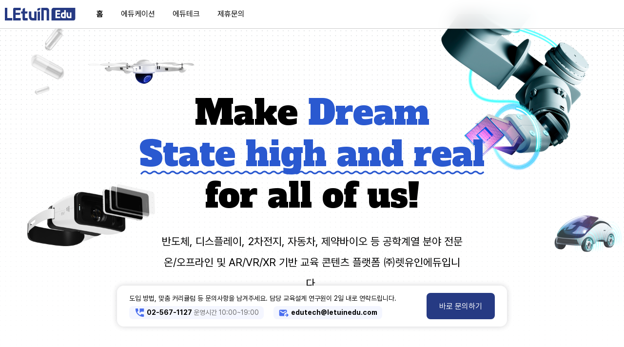

--- FILE ---
content_type: text/html; charset=UTF-8
request_url: http://m.letuin.com/
body_size: 56497
content:
<!-- default header -->
<html lang="ko">

<head>
  <meta charset="utf-8">
  <meta http-equiv="X-UA-Compatible" content="IE=edge">
  <!--<meta name="viewport" content="width=1280">-->
  <title>렛유인에듀 브랜딩 </title>
  <meta name="viewport" content="width=device-width, initial-scale=1.0">
  <meta name="description" content="Letuin Edu ">
  <meta name="author" content="Letuin Edu">
  <meta name="keywords" content="" />

  <!-- default og 태그 -->
  <meta property="og:type" content="website">
  <meta property="og:url" content="https://business.letuin.com/">
  <meta property="og:title" content="렛유인에듀 브랜딩">
  <meta property="og:image" content="https://business.letuin.com/assets/img/layout/header/og_img.png?v=1769550029">
  <meta property="og:description" content="">
  <meta property="og:site_name" content="Letuin Edu">
  <meta property="og:locale" content="ko_KR">


      <link rel="icon" type="image/png" sizes="16x16" href="/business/assets/data/img/layout/header/icon_fav.ico?v=1769550029">
        <link rel="icon" type="image/png" sizes="32x32" href="/business/assets/data/img/layout/header/icon_fav.ico?v=1769550029">
        <link rel="icon" type="image/png" sizes="57x57" href="/business/assets/data/img/layout/header/icon_fav.ico?v=1769550029">
        <link rel="icon" type="image/png" sizes="60x60" href="/business/assets/data/img/layout/header/icon_fav.ico?v=1769550029">
        <link rel="icon" type="image/png" sizes="72x72" href="/business/assets/data/img/layout/header/icon_fav.ico?v=1769550029">
        <link rel="icon" type="image/png" sizes="76x76" href="/business/assets/data/img/layout/header/icon_fav.ico?v=1769550029">
        <link rel="icon" type="image/png" sizes="96x96" href="/business/assets/data/img/layout/header/icon_fav.ico?v=1769550029">
        <link rel="icon" type="image/png" sizes="114x114" href="/business/assets/data/img/layout/header/icon_fav.ico?v=1769550029">
        <link rel="icon" type="image/png" sizes="120x120" href="/business/assets/data/img/layout/header/icon_fav.ico?v=1769550029">
        <link rel="icon" type="image/png" sizes="144x144" href="/business/assets/data/img/layout/header/icon_fav.ico?v=1769550029">
        <link rel="icon" type="image/png" sizes="152x152" href="/business/assets/data/img/layout/header/icon_fav.ico?v=1769550029">
        <link rel="icon" type="image/png" sizes="180x180" href="/business/assets/data/img/layout/header/icon_fav.ico?v=1769550029">
        <link rel="icon" type="image/png" sizes="192x192" href="/business/assets/data/img/layout/header/icon_fav.ico?v=1769550029">
        <link rel="stylesheet" href="/business/assets/data/lib/fontawesome-free-5.13.0-web/css/all.min.css?v=1769550029">
        <link rel="stylesheet" href="/business/assets/data/lib/slick/slick.css?v=1769550029">
        <link rel="stylesheet" href="/business/assets/data/css/common.css?v=1769550029">
        <link rel="stylesheet" href="/business/assets/data/css/layout/header.css?v=1769550029">
        <link rel="stylesheet" href="/business/assets/data/css/layout/main.css?v=1769550029">
        <link rel="stylesheet" href="/business/assets/data/css/layout/footer.css?v=1769550029">
        <link rel="stylesheet" href="/business/assets/data/css/main/main.css?v=1769550029">
        <script type="text/javascript" src="/business/assets/data/js/jquery-1.11.2.min.js?v=1769550029"></script>
        <script type="text/javascript" src="/business/assets/data/lib/jQueryRotateCompressed.js?v=1769550029"></script>
        <script type="text/javascript" src="/business/assets/data/lib/jquery.easing.1.3.js?v=1769550029"></script>
        <script type="text/javascript" src="/business/assets/data/lib/slick/slick.js?v=1769550029"></script>
        <script type="text/javascript" src="/business/assets/data/js/common.js?v=1769550029"></script>
        <script type="text/javascript" src="/business/assets/data/js/layout/header.js?v=1769550029"></script>
        <script type="text/javascript" src="/business/assets/data/js/layout/footer.js?v=1769550029"></script>
        <script type="text/javascript" src="/business/assets/data/js/main/main.js?v=1769550029"></script>
      <!--        <script>
Kakao.init('f652814df80e4dd2d8a1f8ccc6349cec');
</script>-->
</head>

<body>
  <input id="_HostUrl" type="hidden" value="">
  <input type="hidden" id="_now" value="1769550029" /><header id="_HEADER" class="_mo _tb _pc">
  <div class="_GNB _mo _tb">
    <div class="_logo">
      <a href="https://business.letuin.com/">
        <img src="/business/assets/data/img/layout/header/logo.svg?v=1769550029" />
      </a>
    </div>
    <div class="_gnbBtn"><!-- Moble, Tablet Menu Btn --></div>
  </div>
  <div class="_GNB _pc">
    <div class="_logo">
      <a href="https://business.letuin.com/">
        <img src="/business/assets/data/img/layout/header/logo.svg?v=1769550029" />
      </a>
    </div>
    <ul class="_gnbUl">
              <li class="_gnbLi">
                      <a class="_gnbAct" href="https://business.letuin.com/">홈</a>
            
        </li>
                <li class="_gnbLi">
                      <a class="" href="https://business.letuin.com/Info/Edctn">에듀케이션</a>
                        <div class="_LNB">
              <ul class="_lnbUl">
                                  <li class="_lnbLi
                                                                            _nonLi">
                                          <div>Coming Soon</div>
                      <a href="javascript:void(0);">고등학교 맞춤형 프로그램</a>
                                        </li>
                                    <li class="_lnbLi
                                                                            _nonLi">
                                          <div>Coming Soon</div>
                      <a href="javascript:void(0);">대학교 맞춤형 프로그램</a>
                                        </li>
                                    <li class="_lnbLi
                                                                            ">
                                            <a href="https://business.letuin.com/Info/EcCm">기업·기관 맞춤형 프로그램</a>
                                          </li>
                                </ul>
            </div>
            
        </li>
                <li class="_gnbLi">
                      <a class="" href="https://business.letuin.com/Info/Edtch">에듀테크</a>
            
        </li>
                <li class="_gnbLi">
                      <a class="" href="https://business.letuin.com/Info/Cntct">제휴문의</a>
            
        </li>
            </ul>
  </div>
</header>

<div class="_gnbTgConBg _mo _tb"></div>
<div class="_gnbTgDiv _mo _tb">
  <div class="_gnbTgBtn">
    <div class="_gnbClsBtn"></div>
  </div>
  <ul class="_gnbTgUl">
          <li class="_gnbLi">
                  <a class="_gnbAct" href="https://business.letuin.com/">홈</a>
          
      </li>
            <li class="_gnbLi">
                  <a class="" href="https://business.letuin.com/Info/Edctn">에듀케이션</a>
                    <div class="_LNB">
            <ul class="_lnbUl">
                              <li class="_lnbLi
                                                                    _nonLi">
                                      <div>Coming Soon</div>
                    <a href="javascript:void(0);">고등학교 맞춤형 프로그램</a>
                                    </li>
                                <li class="_lnbLi
                                                                    _nonLi">
                                      <div>Coming Soon</div>
                    <a href="javascript:void(0);">대학교 맞춤형 프로그램</a>
                                    </li>
                                <li class="_lnbLi
                                                                    ">
                                        <a href="https://business.letuin.com/Info/EcCm">기업·기관 맞춤형 프로그램</a>
                                      </li>
                            </ul>
          </div>
          
      </li>
            <li class="_gnbLi">
                  <a class="" href="https://business.letuin.com/Info/Edtch">에듀테크</a>
          
      </li>
            <li class="_gnbLi">
                  <a class="" href="https://business.letuin.com/Info/Cntct">제휴문의</a>
          
      </li>
        </ul>
</div><input id="goEl" type="hidden" value="" />
<section id="_CON_MAIN">
  <section id="_CON_FULL">


    <section class="conSec conSec1">
      <div class="conDiv conDiv1">
        <div class="_txt1">Make <span>Dream</span></div><br />
        <div class="_txt1 _txt2">State high and real</div><br />
        <div class="_txt1">for all of us!</div><br />

        <div class="_txt3">
          반도체, 디스플레이, 2차전지, 자동차, 제약바이오 등 공학계열 분야 전문
          온/오프라인 및 AR/VR/XR 기반 교육 콘텐츠 플랫폼 ㈜렛유인에듀입니다.
        </div>

        <div class="cd1Atc2">
          <div class="_mo _tb">
            <div class="cd1Atc2_1">
              <div class="cdImg">
                <img src="/business/assets/data/img/main/1_2.png?v=3">
              </div>
              <div class="cdTxt">
                <div class="__txt1">에듀케이션(Education)</div>
                <div class="__txt2">
                  Edu(교육)과 Communication(의사소통), 두 정의를 합친 단어로
                  렛유인에듀의 다양한 플랫폼을 통한 온/오프라인 강의, 도서 등의
                  교육 서비스를 말합니다.
                </div>
                <div class="__txt2">
                  이공계 산업별 직무 기초 교육부터 실무 과정까지!<br />
                  공학 분야 전문 교육 프로그램을 운영하며 11년간의 교육 역량을 바탕으로
                  개인은 물론, 학교 및 기관에서 희망하는 맞춤 교육 콘텐츠를 제공합니다.
                </div>
                <!--<a class="__btn1" href="https://business.letuin.com/Info/Edctn" target="_self" >VIEW MORE</a>-->
              </div>
            </div>
            <div class="cd1Atc2_2">
              <div class="cdImg">
                <img src="/business/assets/data/img/main/1_3.png?v=3">
              </div>
              <div class="cdTxt">
                <div class="__txt1">에듀테크(Edutech)</div>
                <div class="__txt2">
                  렛유인에듀가 새롭게 제안하는 <span>AR/VR/XR 기반 에듀테크 교육 솔루션</span>으로
                </div>
                <div class="__txt2">
                  실습교육의 위험성 문제 해결은 물론, 인프라 구축비용을
                  효과적으로 절감한 현장과 가장 유사하게 제작한 공학계열
                  전문 실감형 콘텐츠를 제공합니다.
                </div>
                <a class="__btn1" href="https://business.letuin.com/Info/Edtch" target="_self">VIEW MORE</a>
              </div>
            </div>
          </div>

          <div class="_pc">
            <div class="cd1Atc2_1">
              <div class="cdTxt">
                <div class="__txt1">에듀케이션(Education)</div>
                <div class="__txt2">
                  Edu(교육)과 Communication(의사소통), 두 정의를 합친 단어로<br />
                  렛유인에듀의 다양한 플랫폼을 통한 온/오프라인 강의, 도서 등의<br />
                  교육 서비스를 말합니다.
                </div>
                <div class="__txt2">
                  이공계 산업별 직무 기초 교육부터 실무 과정까지!<br />
                  공학 분야 전문 교육 프로그램을 운영하며 11년간의 교육 역량을 바탕으로<br />
                  개인은 물론, 학교 및 기관에서 희망하는 맞춤 교육 콘텐츠를 제공합니다.
                </div>
                <!--<a class="__btn1" href="https://business.letuin.com/Info/Edctn" target="_self">VIEW MORE</a>-->
              </div>
              <div class="cdImg">
                <img src="/business/assets/data/img/main/1_2.png?v=3">
              </div>
            </div>
            <div class="cd1Atc2_2">
              <div class="cdImg">
                <img src="/business/assets/data/img/main/1_3.png?v=3">
              </div>
              <div class="cdTxt">
                <div class="__txt1">에듀테크(Edutech)</div>
                <div class="__txt2">
                  렛유인에듀가 새롭게 제안하는 <span>AR/VR/XR 기반 에듀테크 교육 솔루션</span>으로
                </div>
                <div class="__txt2">
                  실습교육의 위험성 문제 해결은 물론, 인프라 구축비용을<br />
                  효과적으로 절감한 현장과 가장 유사하게 제작한 공학계열<br />
                  전문 실감형 콘텐츠를 제공합니다.
                </div>
                <a class="__btn1" href="https://business.letuin.com/Info/Edtch" target="_self">VIEW MORE</a>
              </div>
            </div>
          </div>
        </div>
      </div>
    </section>

    <section class="conSec conSec2">
      <div class="conDiv conDiv2">
        <div class="cdTxt">
          <div class="_txt1">OUR CLIENTS</div>
          <div class="_txt2">
            이미 삼성, 현대, TEL, 원익 등 4,168개의 기업 및 기관과<br />
            고려대학교, 성균관대학교 등 48개의 대학교가 렛유인에듀를 선택했습니다.
          </div>
        </div>
        <div class="cdImgRl">
                    <input type="hidden" id="bsLogoTCnt" value="147" />
                      <div class="bsRolDiv bsRolDiv1">
                              <div class="bsRolImg">
                  <img src="/business/assets/data/img/main/etc_logo/2/뉴파워프라즈마.png?v=1769550029" height="44" onload="bsStCh(this)" />
                </div>
                                <div class="bsRolImg">
                  <img src="/business/assets/data/img/main/etc_logo/2/광동제약.png?v=1769550029" height="44" onload="bsStCh(this)" />
                </div>
                                <div class="bsRolImg">
                  <img src="/business/assets/data/img/main/etc_logo/2/에이치앤파워.png?v=1769550029" height="44" onload="bsStCh(this)" />
                </div>
                                <div class="bsRolImg">
                  <img src="/business/assets/data/img/main/etc_logo/2/CJ올리브네트웍스.png?v=1769550029" height="44" onload="bsStCh(this)" />
                </div>
                                <div class="bsRolImg">
                  <img src="/business/assets/data/img/main/etc_logo/2/미코파워.png?v=1769550029" height="44" onload="bsStCh(this)" />
                </div>
                                <div class="bsRolImg">
                  <img src="/business/assets/data/img/main/etc_logo/2/주성엔지니어링.png?v=1769550029" height="44" onload="bsStCh(this)" />
                </div>
                                <div class="bsRolImg">
                  <img src="/business/assets/data/img/main/etc_logo/2/멜파스.png?v=1769550029" height="44" onload="bsStCh(this)" />
                </div>
                                <div class="bsRolImg">
                  <img src="/business/assets/data/img/main/etc_logo/2/윈팩.png?v=1769550029" height="44" onload="bsStCh(this)" />
                </div>
                                <div class="bsRolImg">
                  <img src="/business/assets/data/img/main/etc_logo/2/일진.png?v=1769550029" height="44" onload="bsStCh(this)" />
                </div>
                                <div class="bsRolImg">
                  <img src="/business/assets/data/img/main/etc_logo/2/삼성SDI.png?v=1769550029" height="44" onload="bsStCh(this)" />
                </div>
                                <div class="bsRolImg">
                  <img src="/business/assets/data/img/main/etc_logo/2/제우스.png?v=1769550029" height="44" onload="bsStCh(this)" />
                </div>
                                <div class="bsRolImg">
                  <img src="/business/assets/data/img/main/etc_logo/2/오므론.png?v=1769550029" height="44" onload="bsStCh(this)" />
                </div>
                                <div class="bsRolImg">
                  <img src="/business/assets/data/img/main/etc_logo/2/무진전자.png?v=1769550029" height="44" onload="bsStCh(this)" />
                </div>
                                <div class="bsRolImg">
                  <img src="/business/assets/data/img/main/etc_logo/2/한솔아이원스.png?v=1769550029" height="44" onload="bsStCh(this)" />
                </div>
                                <div class="bsRolImg">
                  <img src="/business/assets/data/img/main/etc_logo/2/KT.png?v=1769550029" height="44" onload="bsStCh(this)" />
                </div>
                                <div class="bsRolImg">
                  <img src="/business/assets/data/img/main/etc_logo/2/와이즈넛.png?v=1769550029" height="44" onload="bsStCh(this)" />
                </div>
                                <div class="bsRolImg">
                  <img src="/business/assets/data/img/main/etc_logo/2/TOSHIBA.png?v=1769550029" height="44" onload="bsStCh(this)" />
                </div>
                                <div class="bsRolImg">
                  <img src="/business/assets/data/img/main/etc_logo/2/TEL(도쿄 일렉트론).png?v=1769550029" height="44" onload="bsStCh(this)" />
                </div>
                                <div class="bsRolImg">
                  <img src="/business/assets/data/img/main/etc_logo/2/INNOX AMC(E).png?v=1769550029" height="44" onload="bsStCh(this)" />
                </div>
                                <div class="bsRolImg">
                  <img src="/business/assets/data/img/main/etc_logo/2/캠시스.png?v=1769550029" height="44" onload="bsStCh(this)" />
                </div>
                                <div class="bsRolImg">
                  <img src="/business/assets/data/img/main/etc_logo/2/다인큐브.png?v=1769550029" height="44" onload="bsStCh(this)" />
                </div>
                                <div class="bsRolImg">
                  <img src="/business/assets/data/img/main/etc_logo/2/인베니아.png?v=1769550029" height="44" onload="bsStCh(this)" />
                </div>
                                <div class="bsRolImg">
                  <img src="/business/assets/data/img/main/etc_logo/2/동양이화.png?v=1769550029" height="44" onload="bsStCh(this)" />
                </div>
                                <div class="bsRolImg">
                  <img src="/business/assets/data/img/main/etc_logo/2/에이치씨엠.png?v=1769550029" height="44" onload="bsStCh(this)" />
                </div>
                                <div class="bsRolImg">
                  <img src="/business/assets/data/img/main/etc_logo/2/FST.png?v=1769550029" height="44" onload="bsStCh(this)" />
                </div>
                                <div class="bsRolImg">
                  <img src="/business/assets/data/img/main/etc_logo/2/FESTO.png?v=1769550029" height="44" onload="bsStCh(this)" />
                </div>
                                <div class="bsRolImg">
                  <img src="/business/assets/data/img/main/etc_logo/2/유데미.png?v=1769550029" height="44" onload="bsStCh(this)" />
                </div>
                                <div class="bsRolImg">
                  <img src="/business/assets/data/img/main/etc_logo/2/AP시스템즈.png?v=1769550029" height="44" onload="bsStCh(this)" />
                </div>
                                <div class="bsRolImg">
                  <img src="/business/assets/data/img/main/etc_logo/2/H&iruja.png?v=1769550029" height="44" onload="bsStCh(this)" />
                </div>
                                <div class="bsRolImg">
                  <img src="/business/assets/data/img/main/etc_logo/2/시스너.png?v=1769550029" height="44" onload="bsStCh(this)" />
                </div>
                                <div class="bsRolImg">
                  <img src="/business/assets/data/img/main/etc_logo/2/센소니아.png?v=1769550029" height="44" onload="bsStCh(this)" />
                </div>
                                <div class="bsRolImg">
                  <img src="/business/assets/data/img/main/etc_logo/2/DB그룹.png?v=1769550029" height="44" onload="bsStCh(this)" />
                </div>
                                <div class="bsRolImg">
                  <img src="/business/assets/data/img/main/etc_logo/2/앰코테크놀로지.png?v=1769550029" height="44" onload="bsStCh(this)" />
                </div>
                                <div class="bsRolImg">
                  <img src="/business/assets/data/img/main/etc_logo/2/엠케이전자.png?v=1769550029" height="44" onload="bsStCh(this)" />
                </div>
                                <div class="bsRolImg">
                  <img src="/business/assets/data/img/main/etc_logo/2/유진로봇.png?v=1769550029" height="44" onload="bsStCh(this)" />
                </div>
                                <div class="bsRolImg">
                  <img src="/business/assets/data/img/main/etc_logo/2/농심.png?v=1769550029" height="44" onload="bsStCh(this)" />
                </div>
                                <div class="bsRolImg">
                  <img src="/business/assets/data/img/main/etc_logo/2/힘스.png?v=1769550029" height="44" onload="bsStCh(this)" />
                </div>
                                <div class="bsRolImg">
                  <img src="/business/assets/data/img/main/etc_logo/2/뉴빌리티.png?v=1769550029" height="44" onload="bsStCh(this)" />
                </div>
                                <div class="bsRolImg">
                  <img src="/business/assets/data/img/main/etc_logo/2/영일프레시전.png?v=1769550029" height="44" onload="bsStCh(this)" />
                </div>
                                <div class="bsRolImg">
                  <img src="/business/assets/data/img/main/etc_logo/2/대동.png?v=1769550029" height="44" onload="bsStCh(this)" />
                </div>
                                <div class="bsRolImg">
                  <img src="/business/assets/data/img/main/etc_logo/2/연이앤비티.png?v=1769550029" height="44" onload="bsStCh(this)" />
                </div>
                                <div class="bsRolImg">
                  <img src="/business/assets/data/img/main/etc_logo/2/원익.png?v=1769550029" height="44" onload="bsStCh(this)" />
                </div>
                                <div class="bsRolImg">
                  <img src="/business/assets/data/img/main/etc_logo/2/해광.png?v=1769550029" height="44" onload="bsStCh(this)" />
                </div>
                                <div class="bsRolImg">
                  <img src="/business/assets/data/img/main/etc_logo/2/로보티즈.png?v=1769550029" height="44" onload="bsStCh(this)" />
                </div>
                                <div class="bsRolImg">
                  <img src="/business/assets/data/img/main/etc_logo/2/하나 마이크론.png?v=1769550029" height="44" onload="bsStCh(this)" />
                </div>
                                <div class="bsRolImg">
                  <img src="/business/assets/data/img/main/etc_logo/2/마인즈랩.png?v=1769550029" height="44" onload="bsStCh(this)" />
                </div>
                                <div class="bsRolImg">
                  <img src="/business/assets/data/img/main/etc_logo/2/해성디에스주식회사.png?v=1769550029" height="44" onload="bsStCh(this)" />
                </div>
                                <div class="bsRolImg">
                  <img src="/business/assets/data/img/main/etc_logo/2/GSITM.png?v=1769550029" height="44" onload="bsStCh(this)" />
                </div>
                                <div class="bsRolImg">
                  <img src="/business/assets/data/img/main/etc_logo/2/키파운드리.png?v=1769550029" height="44" onload="bsStCh(this)" />
                </div>
                                <div class="bsRolImg">
                  <img src="/business/assets/data/img/main/etc_logo/2/I&C테크놀로지.png?v=1769550029" height="44" onload="bsStCh(this)" />
                </div>
                                <div class="bsRolImg">
                  <img src="/business/assets/data/img/main/etc_logo/2/Shinsung E&G.png?v=1769550029" height="44" onload="bsStCh(this)" />
                </div>
                                <div class="bsRolImg">
                  <img src="/business/assets/data/img/main/etc_logo/2/오로스테크놀로지.png?v=1769550029" height="44" onload="bsStCh(this)" />
                </div>
                                <div class="bsRolImg">
                  <img src="/business/assets/data/img/main/etc_logo/2/한국타이어.png?v=1769550029" height="44" onload="bsStCh(this)" />
                </div>
                                <div class="bsRolImg">
                  <img src="/business/assets/data/img/main/etc_logo/2/카카오.png?v=1769550029" height="44" onload="bsStCh(this)" />
                </div>
                                <div class="bsRolImg">
                  <img src="/business/assets/data/img/main/etc_logo/2/와이지원.png?v=1769550029" height="44" onload="bsStCh(this)" />
                </div>
                                <div class="bsRolImg">
                  <img src="/business/assets/data/img/main/etc_logo/2/루멘스.png?v=1769550029" height="44" onload="bsStCh(this)" />
                </div>
                                <div class="bsRolImg">
                  <img src="/business/assets/data/img/main/etc_logo/2/삼성전자.png?v=1769550029" height="44" onload="bsStCh(this)" />
                </div>
                                <div class="bsRolImg">
                  <img src="/business/assets/data/img/main/etc_logo/2/삼성디스플레이.png?v=1769550029" height="44" onload="bsStCh(this)" />
                </div>
                                <div class="bsRolImg">
                  <img src="/business/assets/data/img/main/etc_logo/2/실리콘마이터스.png?v=1769550029" height="44" onload="bsStCh(this)" />
                </div>
                                <div class="bsRolImg">
                  <img src="/business/assets/data/img/main/etc_logo/2/newflex.png?v=1769550029" height="44" onload="bsStCh(this)" />
                </div>
                                <div class="bsRolImg">
                  <img src="/business/assets/data/img/main/etc_logo/2/에이치비놀러지.png?v=1769550029" height="44" onload="bsStCh(this)" />
                </div>
                                <div class="bsRolImg">
                  <img src="/business/assets/data/img/main/etc_logo/2/코미코.png?v=1769550029" height="44" onload="bsStCh(this)" />
                </div>
                                <div class="bsRolImg">
                  <img src="/business/assets/data/img/main/etc_logo/2/ok금융그룹.png?v=1769550029" height="44" onload="bsStCh(this)" />
                </div>
                                <div class="bsRolImg">
                  <img src="/business/assets/data/img/main/etc_logo/2/탑엔지니어링.png?v=1769550029" height="44" onload="bsStCh(this)" />
                </div>
                                <div class="bsRolImg">
                  <img src="/business/assets/data/img/main/etc_logo/2/JSC.png?v=1769550029" height="44" onload="bsStCh(this)" />
                </div>
                                <div class="bsRolImg">
                  <img src="/business/assets/data/img/main/etc_logo/2/비씨엔씨.png?v=1769550029" height="44" onload="bsStCh(this)" />
                </div>
                                <div class="bsRolImg">
                  <img src="/business/assets/data/img/main/etc_logo/2/아이온커뮤니케이션즈.png?v=1769550029" height="44" onload="bsStCh(this)" />
                </div>
                                <div class="bsRolImg">
                  <img src="/business/assets/data/img/main/etc_logo/2/비전세미콘.png?v=1769550029" height="44" onload="bsStCh(this)" />
                </div>
                                <div class="bsRolImg">
                  <img src="/business/assets/data/img/main/etc_logo/2/유니테스트.png?v=1769550029" height="44" onload="bsStCh(this)" />
                </div>
                                <div class="bsRolImg">
                  <img src="/business/assets/data/img/main/etc_logo/2/Hanwha.png?v=1769550029" height="44" onload="bsStCh(this)" />
                </div>
                                <div class="bsRolImg">
                  <img src="/business/assets/data/img/main/etc_logo/2/화이트스톤.png?v=1769550029" height="44" onload="bsStCh(this)" />
                </div>
                                <div class="bsRolImg">
                  <img src="/business/assets/data/img/main/etc_logo/2/단감소프트.png?v=1769550029" height="44" onload="bsStCh(this)" />
                </div>
                                <div class="bsRolImg">
                  <img src="/business/assets/data/img/main/etc_logo/2/에스엔에스텍.png?v=1769550029" height="44" onload="bsStCh(this)" />
                </div>
                                <div class="bsRolImg">
                  <img src="/business/assets/data/img/main/etc_logo/2/Applied materials(어플라이드).png?v=1769550029" height="44" onload="bsStCh(this)" />
                </div>
                                <div class="bsRolImg">
                  <img src="/business/assets/data/img/main/etc_logo/2/유니슨.png?v=1769550029" height="44" onload="bsStCh(this)" />
                </div>
                                <div class="bsRolImg">
                  <img src="/business/assets/data/img/main/etc_logo/2/티엘아이.png?v=1769550029" height="44" onload="bsStCh(this)" />
                </div>
                                <div class="bsRolImg">
                  <img src="/business/assets/data/img/main/etc_logo/2/심택.png?v=1769550029" height="44" onload="bsStCh(this)" />
                </div>
                                <div class="bsRolImg">
                  <img src="/business/assets/data/img/main/etc_logo/2/제이셋스태츠칩팩코리아.png?v=1769550029" height="44" onload="bsStCh(this)" />
                </div>
                                <div class="bsRolImg">
                  <img src="/business/assets/data/img/main/etc_logo/2/딜로이트.png?v=1769550029" height="44" onload="bsStCh(this)" />
                </div>
                                <div class="bsRolImg">
                  <img src="/business/assets/data/img/main/etc_logo/2/ase korea.png?v=1769550029" height="44" onload="bsStCh(this)" />
                </div>
                                <div class="bsRolImg">
                  <img src="/business/assets/data/img/main/etc_logo/2/edwards.png?v=1769550029" height="44" onload="bsStCh(this)" />
                </div>
                                <div class="bsRolImg">
                  <img src="/business/assets/data/img/main/etc_logo/2/현대 IHL.png?v=1769550029" height="44" onload="bsStCh(this)" />
                </div>
                                <div class="bsRolImg">
                  <img src="/business/assets/data/img/main/etc_logo/2/엘비세미콘.png?v=1769550029" height="44" onload="bsStCh(this)" />
                </div>
                                <div class="bsRolImg">
                  <img src="/business/assets/data/img/main/etc_logo/2/아이엠텍.png?v=1769550029" height="44" onload="bsStCh(this)" />
                </div>
                                <div class="bsRolImg">
                  <img src="/business/assets/data/img/main/etc_logo/2/타이거일렉.png?v=1769550029" height="44" onload="bsStCh(this)" />
                </div>
                                <div class="bsRolImg">
                  <img src="/business/assets/data/img/main/etc_logo/2/한양이엔지로고.png?v=1769550029" height="44" onload="bsStCh(this)" />
                </div>
                            </div>
                        <div class="bsRolDiv bsRolDiv2">
                              <div class="bsRolImg">
                  <img src="/business/assets/data/img/main/etc_logo/1/NCS국가직무능력표준.png?v=1769550029" height="44" onload="bsStCh(this)" />
                </div>
                                <div class="bsRolImg">
                  <img src="/business/assets/data/img/main/etc_logo/1/hrdnet.png?v=1769550029" height="44" onload="bsStCh(this)" />
                </div>
                                <div class="bsRolImg">
                  <img src="/business/assets/data/img/main/etc_logo/1/대한상공회의소.png?v=1769550029" height="44" onload="bsStCh(this)" />
                </div>
                                <div class="bsRolImg">
                  <img src="/business/assets/data/img/main/etc_logo/1/e-simsa.png?v=1769550029" height="44" onload="bsStCh(this)" />
                </div>
                                <div class="bsRolImg">
                  <img src="/business/assets/data/img/main/etc_logo/1/한국디스플레이산업협회.png?v=1769550029" height="44" onload="bsStCh(this)" />
                </div>
                                <div class="bsRolImg">
                  <img src="/business/assets/data/img/main/etc_logo/1/한국산업인력공단.png?v=1769550029" height="44" onload="bsStCh(this)" />
                </div>
                                <div class="bsRolImg">
                  <img src="/business/assets/data/img/main/etc_logo/1/한국전시산업진흥회.png?v=1769550029" height="44" onload="bsStCh(this)" />
                </div>
                                <div class="bsRolImg">
                  <img src="/business/assets/data/img/main/etc_logo/1/서울일자리포털.png?v=1769550029" height="44" onload="bsStCh(this)" />
                </div>
                                <div class="bsRolImg">
                  <img src="/business/assets/data/img/main/etc_logo/1/한국신재생에너지협회.png?v=1769550029" height="44" onload="bsStCh(this)" />
                </div>
                                <div class="bsRolImg">
                  <img src="/business/assets/data/img/main/etc_logo/1/산업통상자원부.png?v=1769550029" height="44" onload="bsStCh(this)" />
                </div>
                                <div class="bsRolImg">
                  <img src="/business/assets/data/img/main/etc_logo/1/한국플랜트산업협회.png?v=1769550029" height="44" onload="bsStCh(this)" />
                </div>
                                <div class="bsRolImg">
                  <img src="/business/assets/data/img/main/etc_logo/1/한국IT비즈니스진흥협회.png?v=1769550029" height="44" onload="bsStCh(this)" />
                </div>
                                <div class="bsRolImg">
                  <img src="/business/assets/data/img/main/etc_logo/1/한국기술교육대학교 직업능력심사평가원.png?v=1769550029" height="44" onload="bsStCh(this)" />
                </div>
                                <div class="bsRolImg">
                  <img src="/business/assets/data/img/main/etc_logo/1/스마트제조혁신협회.png?v=1769550029" height="44" onload="bsStCh(this)" />
                </div>
                                <div class="bsRolImg">
                  <img src="/business/assets/data/img/main/etc_logo/1/과학기술정보통신부.png?v=1769550029" height="44" onload="bsStCh(this)" />
                </div>
                                <div class="bsRolImg">
                  <img src="/business/assets/data/img/main/etc_logo/1/고용노동부.png?v=1769550029" height="44" onload="bsStCh(this)" />
                </div>
                                <div class="bsRolImg">
                  <img src="/business/assets/data/img/main/etc_logo/1/한국반도체산업협회.png?v=1769550029" height="44" onload="bsStCh(this)" />
                </div>
                                <div class="bsRolImg">
                  <img src="/business/assets/data/img/main/etc_logo/1/중소벤처기업부.png?v=1769550029" height="44" onload="bsStCh(this)" />
                </div>
                                <div class="bsRolImg">
                  <img src="/business/assets/data/img/main/etc_logo/1/한국로봇산업협회.png?v=1769550029" height="44" onload="bsStCh(this)" />
                </div>
                                <div class="bsRolImg">
                  <img src="/business/assets/data/img/main/etc_logo/1/한국이러닝협회.png?v=1769550029" height="44" onload="bsStCh(this)" />
                </div>
                            </div>
                        <div class="bsRolDiv bsRolDiv3">
                              <div class="bsRolImg">
                  <img src="/business/assets/data/img/main/etc_logo/3/숭실대.png?v=1769550029" height="44" onload="bsStCh(this)" />
                </div>
                                <div class="bsRolImg">
                  <img src="/business/assets/data/img/main/etc_logo/3/동아대.png?v=1769550029" height="44" onload="bsStCh(this)" />
                </div>
                                <div class="bsRolImg">
                  <img src="/business/assets/data/img/main/etc_logo/3/한국기술교육대학교.png?v=1769550029" height="44" onload="bsStCh(this)" />
                </div>
                                <div class="bsRolImg">
                  <img src="/business/assets/data/img/main/etc_logo/3/서강대.png?v=1769550029" height="44" onload="bsStCh(this)" />
                </div>
                                <div class="bsRolImg">
                  <img src="/business/assets/data/img/main/etc_logo/3/국민대.png?v=1769550029" height="44" onload="bsStCh(this)" />
                </div>
                                <div class="bsRolImg">
                  <img src="/business/assets/data/img/main/etc_logo/3/충북대.png?v=1769550029" height="44" onload="bsStCh(this)" />
                </div>
                                <div class="bsRolImg">
                  <img src="/business/assets/data/img/main/etc_logo/3/한국외국어대.png?v=1769550029" height="44" onload="bsStCh(this)" />
                </div>
                                <div class="bsRolImg">
                  <img src="/business/assets/data/img/main/etc_logo/3/경상대학교.png?v=1769550029" height="44" onload="bsStCh(this)" />
                </div>
                                <div class="bsRolImg">
                  <img src="/business/assets/data/img/main/etc_logo/3/국립안동대.png?v=1769550029" height="44" onload="bsStCh(this)" />
                </div>
                                <div class="bsRolImg">
                  <img src="/business/assets/data/img/main/etc_logo/3/경북대학교.png?v=1769550029" height="44" onload="bsStCh(this)" />
                </div>
                                <div class="bsRolImg">
                  <img src="/business/assets/data/img/main/etc_logo/3/한양대학교.png?v=1769550029" height="44" onload="bsStCh(this)" />
                </div>
                                <div class="bsRolImg">
                  <img src="/business/assets/data/img/main/etc_logo/3/인하대.png?v=1769550029" height="44" onload="bsStCh(this)" />
                </div>
                                <div class="bsRolImg">
                  <img src="/business/assets/data/img/main/etc_logo/3/아주대.png?v=1769550029" height="44" onload="bsStCh(this)" />
                </div>
                                <div class="bsRolImg">
                  <img src="/business/assets/data/img/main/etc_logo/3/인천대.png?v=1769550029" height="44" onload="bsStCh(this)" />
                </div>
                                <div class="bsRolImg">
                  <img src="/business/assets/data/img/main/etc_logo/3/수원대학교.png?v=1769550029" height="44" onload="bsStCh(this)" />
                </div>
                                <div class="bsRolImg">
                  <img src="/business/assets/data/img/main/etc_logo/3/가천대학교.png?v=1769550029" height="44" onload="bsStCh(this)" />
                </div>
                                <div class="bsRolImg">
                  <img src="/business/assets/data/img/main/etc_logo/3/명지대.png?v=1769550029" height="44" onload="bsStCh(this)" />
                </div>
                                <div class="bsRolImg">
                  <img src="/business/assets/data/img/main/etc_logo/3/부경대.png?v=1769550029" height="44" onload="bsStCh(this)" />
                </div>
                                <div class="bsRolImg">
                  <img src="/business/assets/data/img/main/etc_logo/3/울산대.png?v=1769550029" height="44" onload="bsStCh(this)" />
                </div>
                                <div class="bsRolImg">
                  <img src="/business/assets/data/img/main/etc_logo/3/순청향대학교.png?v=1769550029" height="44" onload="bsStCh(this)" />
                </div>
                                <div class="bsRolImg">
                  <img src="/business/assets/data/img/main/etc_logo/3/백석대.png?v=1769550029" height="44" onload="bsStCh(this)" />
                </div>
                                <div class="bsRolImg">
                  <img src="/business/assets/data/img/main/etc_logo/3/광운대.png?v=1769550029" height="44" onload="bsStCh(this)" />
                </div>
                                <div class="bsRolImg">
                  <img src="/business/assets/data/img/main/etc_logo/3/중앙대.png?v=1769550029" height="44" onload="bsStCh(this)" />
                </div>
                                <div class="bsRolImg">
                  <img src="/business/assets/data/img/main/etc_logo/3/한국공학대학교.png?v=1769550029" height="44" onload="bsStCh(this)" />
                </div>
                                <div class="bsRolImg">
                  <img src="/business/assets/data/img/main/etc_logo/3/부산대.png?v=1769550029" height="44" onload="bsStCh(this)" />
                </div>
                                <div class="bsRolImg">
                  <img src="/business/assets/data/img/main/etc_logo/3/부산외국어대학교.png?v=1769550029" height="44" onload="bsStCh(this)" />
                </div>
                                <div class="bsRolImg">
                  <img src="/business/assets/data/img/main/etc_logo/3/강남대학교.png?v=1769550029" height="44" onload="bsStCh(this)" />
                </div>
                                <div class="bsRolImg">
                  <img src="/business/assets/data/img/main/etc_logo/3/이화여대.png?v=1769550029" height="44" onload="bsStCh(this)" />
                </div>
                                <div class="bsRolImg">
                  <img src="/business/assets/data/img/main/etc_logo/3/호서대.png?v=1769550029" height="44" onload="bsStCh(this)" />
                </div>
                                <div class="bsRolImg">
                  <img src="/business/assets/data/img/main/etc_logo/3/경기대학교.png?v=1769550029" height="44" onload="bsStCh(this)" />
                </div>
                                <div class="bsRolImg">
                  <img src="/business/assets/data/img/main/etc_logo/3/서울과학기술대.png?v=1769550029" height="44" onload="bsStCh(this)" />
                </div>
                                <div class="bsRolImg">
                  <img src="/business/assets/data/img/main/etc_logo/3/세종대.png?v=1769550029" height="44" onload="bsStCh(this)" />
                </div>
                                <div class="bsRolImg">
                  <img src="/business/assets/data/img/main/etc_logo/3/연세대.png?v=1769550029" height="44" onload="bsStCh(this)" />
                </div>
                                <div class="bsRolImg">
                  <img src="/business/assets/data/img/main/etc_logo/3/성균관대.png?v=1769550029" height="44" onload="bsStCh(this)" />
                </div>
                                <div class="bsRolImg">
                  <img src="/business/assets/data/img/main/etc_logo/3/단국대.png?v=1769550029" height="44" onload="bsStCh(this)" />
                </div>
                                <div class="bsRolImg">
                  <img src="/business/assets/data/img/main/etc_logo/3/계명대학교.png?v=1769550029" height="44" onload="bsStCh(this)" />
                </div>
                                <div class="bsRolImg">
                  <img src="/business/assets/data/img/main/etc_logo/3/영남대.png?v=1769550029" height="44" onload="bsStCh(this)" />
                </div>
                                <div class="bsRolImg">
                  <img src="/business/assets/data/img/main/etc_logo/3/건국대학교.png?v=1769550029" height="44" onload="bsStCh(this)" />
                </div>
                                <div class="bsRolImg">
                  <img src="/business/assets/data/img/main/etc_logo/3/한국항공대.png?v=1769550029" height="44" onload="bsStCh(this)" />
                </div>
                                <div class="bsRolImg">
                  <img src="/business/assets/data/img/main/etc_logo/3/전남대.png?v=1769550029" height="44" onload="bsStCh(this)" />
                </div>
                                <div class="bsRolImg">
                  <img src="/business/assets/data/img/main/etc_logo/3/서울시립대학교.png?v=1769550029" height="44" onload="bsStCh(this)" />
                </div>
                            </div>
                    </div>
      </div>
    </section>

    <section class="conSec conSec3">
      <div class="conDiv conDiv3">
        <div class="_txtAra">
          <img src="/business/assets/data/img/main/3_icon.svg?v=1769550029" />
          <div class="_tlt1">CONTACT</div>
          <div class="_txt1">교육 프로세스, 커리큘럼 등 문의사항을 남겨주세요.</div>
          <div class="_txt2">담당 연구원이 2일 내로 연락드립니다.</div>
        </div>
        <div class="_inpAra">
          <div class="_inpAra2">
            <table class="_ctTbl">
              <tr>
                <th>
                  <div class="__txt">업종</div>
                </th>
                <td>
                                    <select class="__sel" name="ind" required>
                    <option value="" disabled selected>소속 산업을 선택해주세요.</option>
                                          <option value="반도체">반도체</option>
                                            <option value="자동차">자동차</option>
                                            <option value="2차전지">2차전지</option>
                                            <option value="디스플레이">디스플레이</option>
                                            <option value="제약/바이오">제약/바이오</option>
                                            <option value="기타">기타</option>
                                        </select>
                </td>
              </tr>
              <tr>
                <th>
                  <div class="__txt">소속</div>
                  <div class="__sbTxt">(기관/학교/기업명)</div>
                </th>
                <td>
                  <input class="__inp" name="agency" type="text" placeholder="소속 회사명을 작성해주세요." />
                </td>
              </tr>
              <tr>
                <th>
                  <div class="__txt">부서</div>
                </th>
                <td>
                  <input class="__inp" name="dept" type="text" placeholder="소속 부서명을 작성해주세요" />
                </td>
              </tr>
              <tr>
                <th>
                  <div class="__txt">성함</div>
                </th>
                <td>
                  <input class="__inp" name="name" type="text" placeholder="성함을 작성해주세요." />
                </td>
              </tr>
              <tr>
                <th>
                  <div class="__txt">직함</div>
                </th>
                <td>
                  <input class="__inp" name="pos" type="text" placeholder="직급 또는 직위를 작성해주세요." />
                </td>
              </tr>
              <tr>
                <th>
                  <div class="__txt">연락처</div>
                </th>
                <td>
                  <input class="__inp" name="tel" maxlength="11" type="text" placeholder="통화가능한 연락처를 작성해주세요." />
                </td>
              </tr>
              <tr>
                <th>
                  <div class="__txt">이메일 주소</div>
                </th>
                <td>
                  <input class="__inp" name="email" type="text" placeholder="이메일 주소를 작성해주세요." />
                </td>
              </tr>
              <tr>
                <th>
                  <div class="__txt">문의 주제</div>
                  <div class="__sbTxt">*중복선택 가능</div>
                </th>
                <td>
                                      <div class="_askSelEl">
                      <input id="_askKind_1" name="ask_kind[]" class="_selChBx" type="checkbox" value="에듀테크(AR/VR/XR)" />
                      <label for="_askKind_1">
                        에듀테크(AR/VR/XR)                                              </label>
                    </div>
                                        <div class="_askSelEl">
                      <input id="_askKind_2" name="ask_kind[]" class="_selChBx" type="checkbox" value="첨단산업 직무교육" />
                      <label for="_askKind_2">
                        첨단산업 직무교육                                              </label>
                    </div>
                                        <div class="_askSelEl">
                      <input id="_askKind_3" name="ask_kind[]" class="_selChBx" type="checkbox" value="온라인 채용설명회" />
                      <label for="_askKind_3">
                        온라인 채용설명회                                              </label>
                    </div>
                                        <div class="_askSelEl">
                      <input id="_askKind_0" name="ask_kind[]" class="_selChBx" type="checkbox" value="0" />
                      <label for="_askKind_0">
                        기타                                                  <span>
                            <input class="__kndTxt" name="etcTxt" type="text" placeholder="입력해주세요." />
                          </span>
                                                </label>
                    </div>
                                    </td>
              </tr>
              <tr class="__txtAraTr">
                <th>
                  <div class="__txt">문의 내용</div>
                </th>
                <td>
                  <textarea class="__inpTxt" name="msg" placeholder="문의내용을 작성해주세요."></textarea>
                </td>
              </tr>
            </table>
          </div>
          <div class="_inpAra2">
            <table class="_ctTbl2">
              <tr>
                <td>
                  <div class="__allChDiv">
                    <input class="__inpCh" id="_allCh" name="_allCh" type="checkbox" />
                    <label for="_allCh">전체동의</label>
                  </div>
                </td>
              </tr>
              <tr>
                <td>
                  <div class="__chDiv">
                    <input class="__inpCh" id="_ch1" name="_ch" type="checkbox" />
                    <label for="_ch1">개인정보 수집 및 이용 동의 <span class="chSp1">(필수)</span></label>
                    <div class="__sbTxt">
                      수집항목 : 회사명, 성함, 연락처, 이메일 그 외 개인이 직접 입력한 내용<br />
                      수집목적 : 문의 결과 회신<br />
                      이용기간 : 원칙적으로 개인정보 수집 및 이용목적이 달성된 후에는 해당 정보를 지체없이 파기합니다.<br />
                      단, 관계법령 규정에 의하여 보존할 필요가 있는 경우 아래와 같이 관계법령에서 정한 일정 기간동안 개인정보를 보관할 수 있습니다.<br />
                      소비자의 불안 또는 분쟁처리에 관한 기록 : 3년(전자상거래등에서의 소비자보호에 관한 법률)<br />
                      동의를 거부할 권리가 있으며, 다만 동의를 거부할 경우 서비스를 이용하실 수 없습니다.
                    </div>
                  </div>
                </td>
              </tr>
              <tr>
                <td>
                  <div class="__chDiv">
                    <input class="__inpCh" id="_ch2" name="_ch" type="checkbox" />
                    <label for="_ch2">전체 추후 행사 정보 및 교육 정보 수신 동의 <span class="chSp2">(선택)</span></label>
                  </div>
                </td>
              </tr>
            </table>
          </div>
          <div class="_inpAra3">
            <button type="button" class="__btn1" onclick="_cntFormSbm()">제출하기</button>
          </div>
        </div>

      </div>
    </section>

    <!-- 플로팅 -->
    <section class="fltSec">
      <div class="fltDiv">
        <div class="_txtAra">
          <div class="_txt1">도입 방법, 맞춤 커리큘럼 등 문의사항을 남겨주세요. 담당 교육설계 연구원이 2일 내로 연락드립니다.</div>
          <div class="_telTxt">02-567-1127 <span>운영시간 10:00~19:00</span></div>
          <div class="_emlTxt">edutech@letuinedu.com</div>
        </div>
        <div class="_btnAra">
          <button type="button" onclick="move('conSec3')">바로 문의하기</button>
        </div>
      </div>
    </section>

  </section>
</section>
<footer id="_FOOTER">
  <div class="_FT1">
    <img src="/business/assets/data/img/layout/header/logo.svg?v=1769550029" />
  </div>
  <div class="_FT2">
    <div class="_adr">서울 강남구 도곡로 3길 27 동일빌딩 6F</div>
    <div class="_tel">TEL : 02-539-1779 | FAX : 02-539-1770</div>
    <div class="_eml">E-mail : edutech@letuinedu.com / letuin@naver.com</div>
  </div>
</footer>
<!-- Loading -->
<div class="_loadingDiv">
  <div class="_loadingBgDiv"></div>
  <div class="_loadingCnDiv">
    <img class="_loadingImg" src="/business/assets/data/img/common/loading_logo_img.png" />
  </div>
</div>

</body>

</html>

--- FILE ---
content_type: text/css
request_url: http://m.letuin.com/business/assets/data/css/common.css?v=1769550029
body_size: 10472
content:
/* @import url('https://fonts.googleapis.com/css?family=Noto+Sans+KR&display=swap'); */

@import url('https://fonts.googleapis.com/earlyaccess/notosanskr.css');
/*@import url('https://cdn.jsdelivr.net/gh/orioncactus/pretendard/dist/web/static/pretendard.css');*/
@import url('../../data/lib/font/Pretendard-1.3.9/web/static/pretendard.css');

*{
    /*font-family: "Noto Sans KR", sans-serif !important;*/
    font-family: Pretendard, -apple-system, BlinkMacSystemFont, system-ui, Roboto, 'Helvetica Neue', 'Segoe UI', 'Apple SD Gothic Neo', 'Noto Sans KR', 'Malgun Gothic', sans-serif !important;
    /*    -webkit-user-select: none;
        -moz-user-select: none;
        -ms-user-select: none;
        user-select: none;*/
}
/**::-webkit-scrollbar{
    width: 10px;
    height: 10px;
}
*::-webkit-scrollbar-track{
    background: #fff;
    border-radius: 10px;
}
*::-webkit-scrollbar-thumb{
    background: #e8e8e8;
    border:3px solid #fff;
    border-radius: 10px;
}
*::-webkit-scrollbar-thumb:hover {
    border-width: 0px;
}*/
*, html, body{
    margin: 0;
    padding: 0;
}
* {
    box-sizing: border-box;
    -webkit-box-sizing: border-box;
    -moz-box-sizing: border-box;
}

._mo{
    display: none;
}
._tb{
    display: none;
}
._pc{
    display: none;
}
@media screen and (max-width:768px){
    ._mo{
        display: block;
    }
}
@media screen and (min-width: 768px) and (max-width:1024px){
    ._tb{
        display: block;
    }
}
@media screen and (min-width: 1025px){
    ._pc{
        display: block;
    }
}


button {
    cursor: pointer;
}

input:focus, select:focus, button:focus,
textarea:focus {
    outline: none;
}
a {
    text-decoration:none;
    color: #333;
}
area:focus{
    outline: none;
}

._inBlock {
    display: inline-block;
    vertical-align: top;
}
._pullLeft {
    float:left;
}
._pullRight {
    float:right;
}
._poRe {
    position: relative;
}
._poAb {
    position: absolute;
}
._pofx {
    position: fixed;
}
._clearFix {
    clear: both;
}
._hide {
    display: none !important;
}
.ntcFt {
    color: #FF4747;
}
._ftB {
    font-weight: bold !important;
}
._ft500 {
    font-weight: 500 !important;
}
._br0 {
    border-right: 0 !important;
}
._bl0 {
    border-left: 0 !important;
}
._bt0 {
    border-top: 0 !important;
}
._bb0 {
    border-bottom: 0 !important;
}
._mt4 {
    margin-top: 4px !important;
}
._mt8 {
    margin-top: 8px !important;
}
._mt16 {
    margin-top: 16px !important;
}
._mt20 {
    margin-top: 20px !important;
}
._mt24 {
    margin-top: 24px !important;
}
._mt30 {
    margin-top: 30px !important;
}
._mt40 {
    margin-top: 40px !important;
}
._mt50 {
    margin-top: 50px !important;
}
._mt80 {
    margin-top: 80px !important;
}
._mb5 {
    margin-bottom: 5px !important;
}
._mb8 {
    margin-bottom: 8px !important;
}
._mb16 {
    margin-bottom: 16px !important;
}
._mb18 {
    margin-bottom: 18px !important;
}
._mb20 {
    margin-bottom: 20px !important;
}
._mb24 {
    margin-bottom: 24px !important;
}
._mb32 {
    margin-bottom: 32px !important;
}
._mb40 {
    margin-bottom: 40px !important;
}
._mb60 {
    margin-bottom: 60px !important;
}
._mb80 {
    margin-bottom: 80px !important;
}
._mr8 {
    margin-right: 8px !important;
}
._mr10 {
    margin-right: 10px !important;
}
._mr16 {
    margin-right: 16px !important;
}
._ml8 {
    margin-left: 8px !important;
}
._pr8 {
    padding-right: 8px;
}
._pr16 {
    padding-right: 16px;
}
._pt80 {
    padding-top: 80px;
}

._ft0 {
    font-size: 0;
}

._ptClr{
    color: #014da2;
}

.conSec{
    position: relative;
    width: 100%;
    font-size: 0;
}
.conDiv{
    margin: 0 auto;
    max-width: 1280px;
    position: relative;
    font-size: 0;
}
.subTit {
    padding-left: 8px;
    border-left: 4px solid #014da2;
    font-size: 27.5px;
    line-height: 27.5px;
    font-weight: 500;
    letter-spacing: -1.38px;
}
.subTit2 {
    font-size: 18px;
    line-height: 18px;
    letter-spacing: -0.9px;
    color: #333;
}
/*form*/
.frmTxt {
    width: 388px;
    height: 60px;
    line-height: 60px;
    background-color: #fff;
    border: 1px solid #E6E8EB;
    border-radius: 4px;
    padding: 20px;
    font-size: 14px;
}
.frmTxt::placeholder {
    color: #9EA7AD;
    font-weight: 400;
}
.frmTxt:focus {
    border: 2px solid #0062DF;
}
/*table*/
._BasicTbl {
    width: 1280px;
    border-top: 2px solid #014da2;
    border-collapse: collapse;
}

/*pagenation*/
/*pagenation*/

._usrPagenation {
    width:100%;
    /*height:40px;*/
    overflow:hidden;
    text-align:center;
    position:relative;
}

._usrPagenation.type2 {
    overflow:visible;
}

._usrPagenation ._usrPaging {
    display:inline-block;
    zoom:1;
}

._usrPagenation ._usrPaging > a {
    display:block;
    width:26px;
    height:22px;
    float:left;
    font-size:18px;
    line-height:22px;
    color:#000;
}

._usrPagenation ._usrPaging .page_first {
    background:url('../../img/func/nav_first.png') center center no-repeat;
    margin-left:0px;
}

._usrPagenation ._usrPaging .page_prev {
    background:url('../../img/func/nav_lft.png') center center no-repeat;
}

._usrPagenation ._usrPaging ._usrPage_next {
    background:url('../../img/func/nav_rgh.png') center center no-repeat;
    margin-left:0px;
}

._usrPagenation ._usrPaging ._usrPage_last {
    background:url('../../img/func/nav_last.png') center center no-repeat;
}

._usrPagenation ._usrPaging ._usrPage {
    display:block;
    float:left;
    padding:0 10px;
}

._usrPagenation ._usrPaging ._usrPage a {
    display:block;
    float:left;
    width:30px;
    height:20px;
    font-size:15px;
    line-height:20px;
    text-align:center;
}
._usrPagenation ._usrPaging ._usrPage a._usrActive {
    color:#014DA2;
    font-weight:bold;
    text-decoration:underline;
}
._usrPagenation ._usrPage ._usrActive span {
    color:#014DA2;
    font-size:18px;
    letter-spacing:-0.28px;
    text-decoration: none;
}
._usrPagenation ._usrPage a span {
    color:#888888;
    font-size:18px;
    letter-spacing:-0.28px;
}

.brdWrp {
    min-height: 450px;
}

/*로딩바*/
._keyListLodingDiv{
    display: none;
    position: fixed;
    top: 0;
    left: 0;
    width: 100%;
    height: 100%;
    text-align: center;
    background: rgba(0,0,0,0.5);
    z-index: 99999;
}
._logindBgDiv{
    width:184px;
    height: 184px;
    background-image: url('../../img/admin/common/loading_img.png');
    display: inline-block;
    position: absolute;
    top: calc(50% - 92px);
    left: calc(50% - 92px);
}
._logindCnDiv{
    width: 184px;
    height: 184px;
    display: inline-block;
    position: absolute;
    top: calc(50% - 92px);
    left: calc(50% - 92px);
}
._loginGifImg{
    margin-top: 72px;
}

input[type=checkbox], input[type="radio"] {
    display:none;
}

input[type=checkbox] + label {
    display: inline-block;
    cursor: pointer;
    height: 26px;
    line-height: 26px;
    padding-left: 36px;
    background: url('../../data/img/common/check_btn_off.png') no-repeat left 0;
    word-break: keep-all;
}
input[type=checkbox]._selChBx + label {
    display: inline-block;
    cursor: pointer;
    background: transparent;
    width: auto;
    height: 50px;
    color: #909090;
    font-size: 15px;
    line-height: 50px;
    padding: 0 20px;
    border: 1px solid #828282;
    border-radius: 90px;
}
input[type=checkbox]:checked + label {
    background: url('../../data/img/common/check_btn_on.png') no-repeat left 0;
    border: 0;
}
input[type=checkbox]._selChBx:checked + label {
    background: #FFFFFF;
    border: 3px solid #3444D3;
    line-height: 44px;
    color: #3444D3;
    font-weight: 700;
}
input[type="checkbox"] + label,
input[type="radio"] + label{
    cursor: pointer;
    -webkit-user-select: none;
    -moz-user-select: none;
    -ms-user-select: none;
    user-select: none;
}
input[type="radio"] + label span {
    display:
        inline-block;
    width: 15px;
    height: 15px;
    margin: -2px 5px 0px 0;
    vertical-align:
        middle;
    background: url('../../img/admin/common/radio_off.png') center center no-repeat;
    cursor:
        pointer;
    background-size: 15px;
}

input[type="radio"]:checked + label span {
    background:url('../../img/admin/common/radio_on.png') 0 top no-repeat;
    background-size: 15px;
}

input[type="text"]{
    color: #212529;
}
input[type="text"]::-webkit-input-placeholder {
    color: #9EA7AD;
}
input[type="text"]::-moz-placeholder {
    color: #9EA7AD;
}
input[type="text"]:-ms-input-placeholder {
    color: #9EA7AD;
}
input[type="text"]::placeholder {
    color: #9EA7AD;
}

textarea{
    color: #212529;
}
textarea::-webkit-input-placeholder {
    color: #9EA7AD;
}
textarea::-moz-placeholder {
    color: #9EA7AD;
}
textarea:-ms-input-placeholder {
    color: #9EA7AD;
}
textarea::placeholder {
    color: #9EA7AD;
}

select{
    width: 100%;
    height: 54px;
    border: 1px solid #828282;
    border-radius: 4px;
    padding: 0 32px 0 16px;
    background: url(../../data/img/common/select_arw.png) no-repeat right 18px center, #FFFFFF;
    -webkit-appearance:none;
    -moz-appearance:none;
    appearance:none;
    font-size: 16px;
}
option {
    color: #000000;
}
select:required:invalid {
    color: #9EA7AD;
}
option[value=""][disabled] {
    display:none
}




._AthMd{
    display: none;
    position: fixed;
    width: 100%;
    height: 100%;
    z-index: 9000;
    top: 0;
    left: 0;
}
._AthMdBg{
    position: absolute;
    top: 0;
    left: 0;
    width: 100%;
    height: 100%;
    background: rgba(0, 0, 0, 0.6);
    z-index: 9001;
    cursor: pointer;
}
._AthMdCon{
    position: absolute;
    z-index: 9002;
    background: #fff;
}
._AthMdClsBtn{
    position: absolute;
    width: 20px;
    height: 20px;
    background: url('../../data/img/layout/header/icon_cls.svg') center center no-repeat;
    top: 30px;
    right: 20px;
    z-index: 1;
    cursor: pointer;
}
._modalBody{
    position: relative;
    margin: 0 40px 40px 40px;
}

--- FILE ---
content_type: text/css
request_url: http://m.letuin.com/business/assets/data/css/layout/header.css?v=1769550029
body_size: 8368
content:

/* Top Header */
#_HEADER{
    position: fixed;
    border-bottom: 1px solid #CBCBCB;
    z-index: 997;
    width: 100%;
}
#_HEADER._pc{
    background: rgba(255, 255, 255, 0.87);
    backdrop-filter: blur(17px);
}
#_HEADER._tb{
    background: rgba(255, 255, 255, 0.87);
    backdrop-filter: blur(17px);
}
#_HEADER._mo{
    background: rgba(255, 255, 255, 0.87);
    backdrop-filter: blur(17px);
}


/* GNB */
._GNB{
    /* background: rgba(255, 255, 255, 0.87); */
    margin: 0 auto;
    font-size: 0;
}
._GNB._pc{
    width: 100%;
    height: 58px;
    max-width: 1280px;
    padding: 0 10px;
    /* border-bottom: 1px solid #D0D0D0; */
}
._GNB._mo,
._GNB._tb{
    width: 100%;
    height: 64px;
    padding: 0 30px;
}

._GNB > div{
    display: inline-block;
    /* vertical-align: top; */
}
._GNB._pc div._logo{
    width: 170px;
    height: 100%;
}
._GNB._pc div._logo img{
    margin-top: 16px;
}
._GNB._mo div._logo,
._GNB._tb div._logo{
    width: calc(100% - 48px);
    height: 100%;
}
._GNB._mo div._logo img,
._GNB._tb div._logo img{
    margin-top: 25px;
    width: 120px;
}

._GNB._mo div._gnbBtn{
    width: 48px;
    height: 64px;
    background: url(../../assets/data/img/layout/header/icon_menu.svg) no-repeat center center;
    background-size: contain;
    cursor: pointer;
    vertical-align: top;
}

._gnbTgConBg{
    position: fixed;
    top: 0;
    left: 0;
    width: 100%;
    height: 100%;
    background: rgba(0, 0, 0, 0.20);
    z-index: 998;
    display: none;
    cursor: pointer;
}
._gnbTgDiv{
    position: fixed;
    top: 0;
    right: -50%;
    width: calc(100% - 100px);
    max-width: 500px;
    height: 100%;
    text-align: right;
    display: inline-block;
    list-style: none;
    background: #FFF;
    z-index: 999;
    display: none;
}
._gnbTgBtn{
    padding: 20px 25px 20px 0;
    /* border-bottom: 1px solid #C1CAD6; */
}
._gnbClsBtn{
    display: inline-block;
    width: 50px;
    height: 50px;
    background: url(../../assets/data/img/layout/header/icon_cls.svg) no-repeat center center;
    background-size: contain;
    cursor: pointer;
    vertical-align: top;
}

._gnbTgUl{
    list-style: none;
    width: calc(100% - 40px);
    margin-top: 25px;
    text-align: left;
    display: inline-block;
}
._gnbTgUl li{
    padding: 20px 0;
}
._gnbTgUl li a{
    font-size: 20px;
    font-weight: 400;
    color: #000000;
}
._gnbTgUl li a._gnbAct{
    font-weight: 700;
    color: #263A83;
}
._gnbTgUl li a._infoDwnBtn{
    border-radius: 2px;
    border: 2px solid #F66F2E;
    background: rgba(255, 255, 255, 0.80);
    padding: 8px 18px;
    color: #F66F2E;
    font-weight: bold;
    font-size: 20px;
    display: inline-block;
}

._GNB._pc ._gnbUl{
    width: calc(100% - 180px);
    display: inline-block;
    text-align: left;
    height: 100%;
    vertical-align: top;
}
._GNB._pc ._gnbUl li{
    display: inline-block;
    text-align: center;
    padding: 9px 18px;
    /* margin-top: 20px; */
    cursor: pointer;
}
._GNB._pc ._gnbUl li:last-child{
    padding-right: 0;
}
._GNB._pc ._gnbUl > li > a{
    display: inline-block;
    font-size: 16px;
    font-weight: 400;
    color: #000000;
    height: 40px;
    line-height: 40px;
}
._GNB._pc ._gnbUl > li:hover > a{
    color: #263A83;
    font-weight: bold;
}
._GNB._pc ._gnbUl li a._gnbAct{
    font-weight: bold;
}
._GNB._pc ._gnbUl li a._infoDwnBtn{
    border-radius: 4px;
    border: 1px solid #F66F2E;
    background: rgba(255, 255, 255, 0.80);
    padding: 8px 18px;
    color: #F66F2E;
    font-weight: 400;
    font-size: 14px;
}
._GNB._pc ._gnbUl li a._infoDwnBtn:after{
    content: url(../../assets/data/img/pc/layout/icon_download2.png);
    vertical-align: text-bottom;
    margin-left: 3px;
}
._GNB._pc ._gnbUl ._gnbLi{
    position: relative;
}


/*@media screen and (max-width:768px){
    div{
        background-color: blue;
    }
}
@media screen and (min-width: 768px) and (max-width:1024px){
    div{
        background-color: red;
    }
}
@media screen and (min-width: 1025px){
    div{
        background-color: green;
    }
}*/

/* Search */
/*#_GNB_UL li._srch{
    width: 262px;
    height: 66px;
    text-align: right;
}
#_GNB_UL li._srch div._srchDiv{
    display: inline-block;
    position: relative;
    height: auto;
    line-height: initial;
    margin-top: 14px;
}
#_GNB_UL li._srch div._srchDiv input._srchInp{
    width: 235px;
    height: 36px;
    vertical-align: top;
    border: 1px solid #B8BFC4;
    border-radius: 4px;
    padding: 0 38px 0 12px;
    font-weight: 400;
    font-size: 13px;
}
#_GNB_UL li._srch div._srchDiv button._srchBtn{
    position: absolute;
    top: 9px;
    right: 10px;
    width: 18px;
    height: 18px;
    border: 0;
    background: url(../../assets/data/img/layout/header/srt_icon.png) no-repeat center center;
}*/

/* LNB */
._GNB._pc ._LNB{
    display: none;
    position: absolute;
    top: 59px;
    left: 0;
    z-index: 9;
    width: max-content;
    background: #ffffff;
    border: 1px solid #D0D0D0;
    border-top: 0;
    padding: 15px 0;
}
._GNB._pc ._lnbUl{
    font-size: 0;
}
._GNB._pc ._gnbUl li._lnbLi{
    line-height: 40px;
    font-size: 14px;
    display: block;
    text-align: left;
    padding: 10px 24px;
}
._GNB._pc ._gnbUl li._lnbLi a{
    display: inline-block;
    line-height: 20px;
    height: 20px;
    color: #000000;
    font-weight: 400;
    font-size: 16px;
}

._GNB._pc ._gnbUl li._lnbLi:hover:not(._nonLi){
    background: #E7EEFF;
}
._GNB._pc ._gnbUl li._lnbLi:hover:not(._nonLi) a{
    color: #263A83;
    font-weight: bold;
}
._GNB._pc ._gnbUl li._lnbLi._lnbAct:not(._nonLi) a{
    font-weight: bold;
}

._GNB._pc ._gnbUl li._nonLi div{
    /*pointer-events: none;*/
    font-size: 11px;
    font-weight: 700;
    line-height: 13px;
    margin-bottom: 6px;
    color: #B4B4B4;
}
._GNB._pc ._gnbUl li._nonLi a{
    color: #BBBBBB;
    font-size: 14px;
    line-height: 16px;
    height: 16px;
}




/* Moble, Tablet */

._gnbTgDiv._mo ._LNB,
._gnbTgDiv._tb ._LNB{
    border: 2px solid #D0D0D0;
    border-left: 0;
    border-right: 0;
    margin: 20px 40px 0 0;
    padding: 10px 0;
}
._gnbTgDiv._mo ._lnbUl,
._gnbTgDiv._tb ._lnbUl{
    list-style: none;
}
._gnbTgDiv._mo ._gnbTgUl li._lnbLi,
._gnbTgDiv._tb ._gnbTgUl li._lnbLi{
    padding: 10px 15px;
}
._gnbTgDiv._mo ._gnbTgUl li._lnbLi a,
._gnbTgDiv._tb ._gnbTgUl li._lnbLi a{
    font-weight: 400;
}
._gnbTgDiv._mo ._gnbTgUl li._lnbLi._lnbAct a,
._gnbTgDiv._tb ._gnbTgUl li._lnbLi._lnbAct a{
    font-weight: 700;
    color: #263A83;
}

._gnbTgDiv._mo ._gnbTgUl li._lnbLi._nonLi div,
._gnbTgDiv._tb ._gnbTgUl li._lnbLi._nonLi div{
    color: #B4B4B4;
    font-weight: 700;
    font-size: 16px;
    margin-bottom: 5px;
    line-height: 20px;
}
._gnbTgDiv._mo ._gnbTgUl li._lnbLi._nonLi a,
._gnbTgDiv._tb ._gnbTgUl li._lnbLi._nonLi a{
    color: #B4B4B4;
    font-weight: 400;
    font-size: 16px;
    line-height: 20px;
}

/*Moble*/
@media screen and (max-width:768px){
    ._gnbTgUl{
        width: calc(100% - 30px);
    }
    ._gnbTgUl li{
        padding: 15px 0;
    }
    ._gnbTgUl li a{
        font-size: 16px;
    }
}
/*#_LNB{
    display: none;
    position: absolute;
    top: 66px;
    left: 0;
    width: 100%;
    padding: 40px 0;
    background: #FFFFFF;
    box-shadow: 0px 10px 30px rgba(0, 98, 223, 0.1);
    z-index: 998;
}
#_LNB_AREA{
    width: 1100px;
    margin: 0 auto;
}
#_LNB_TBL{
    display: inline-block;
    border-spacing: 0;
    margin-left: 172px;
}
#_LNB_TBL td{
    width: 169px;
    border-left: 1px solid #E6E8EB;
    vertical-align: top;
}
#_LNB_TBL td:last-child{
    border-right: 1px solid #E6E8EB;
}
#_LNB_TBL td a._lnb{
    display: block;
    width: 100%;
    height: 20px;
    line-height: 20px;
    font-weight: 400;
    font-size: 14px;
    color: #212529;
    text-indent: 20px;
    margin-bottom: 12px;
}
#_LNB_TBL td a._lnb:last-child{
    margin-bottom: 0;
}
#_LNB_TBL td a._lnb:hover,
#_LNB_TBL td a._lnb._on{
    color: #0062DF;
}*/

--- FILE ---
content_type: text/css
request_url: http://m.letuin.com/business/assets/data/css/layout/main.css?v=1769550029
body_size: 406
content:
#_CON_MAIN{
    position: relative;
    padding-top: 59px;
}
#_CON_AREA{
    width: 1100px;
    margin: 0 auto;
    font-size: 0;
}
@media screen and (max-width:1024px){
    #_CON_MAIN{
        padding-top: 65px;
    }
    #_CON_AREA{
        width: 100%;
    }
}
#_CON_FULL{
    font-size: 0;
}
/*#_CON_DUAL{
    vertical-align: top;
    display: inline-block;
    width: 940px;
    padding-top: 58px;
}*/

--- FILE ---
content_type: text/css
request_url: http://m.letuin.com/business/assets/data/css/layout/footer.css?v=1769550029
body_size: 2223
content:

#_FOOTER {
    border-top: 1px solid #D0D0D0;
    font-size: 0;
}


/*@media screen and (max-width:768px){}*/
/*@media screen and (min-width: 768px) and (max-width:1024px){}*/
@media screen and (max-width:1024px){
    #_FOOTER{
        padding: 50px 0;
        text-align: center;
    }
    ._FT1{
        text-align: center;
        display: inline-block;
        margin: 0 auto;
        width: 80%;
    }
    ._FT1 img{
        width: 150px;
    }
    ._FT2{
        text-align: center;
        margin-top: 20px;
    }
    ._FT2 > div{
        display: block;
        height: 30px;
        line-height: 30px;
        font-size: 16px;
        color: #828282;
        font-weight: 400;
    }
    ._FT2 ._adr{
        width: 100%;
    }
    ._FT2 ._tel{
    }
    ._FT2 ._tel:before{
    }
    ._FT2 ._eml{

    }

}
@media screen and (min-width: 1025px){
    #_FOOTER{
        padding: 48px 0;
    }
    ._FT1{
        text-align: center;
    }
    ._FT1 img{
        width: 90px;
    }
    ._FT2{
        text-align: center;
        margin-top: 20px;
    }
    ._FT2 > div{
        display: inline-block;
        height: 30px;
        line-height: 30px;
        font-size: 16px;
        color: #828282;
        font-weight: 400;
    }
    ._FT2 ._adr{
        width: 100%;
    }
    ._FT2 ._tel{
        position: relative;
        padding-right: 10px;
        margin-right: 5px;
    }
    ._FT2 ._tel:before{
        content: '|';
        position: absolute;
        top: 0;
        right: 0;
    }
    ._FT2 ._eml{

    }

}






/* Loading */
._loadingDiv{
    display: none;
    position: fixed;
    top: 0;
    left: 0;
    width: 100%;
    height: 100%;
    text-align: center;
    background: rgba(0,0,0,0.3);
    z-index: 99999;
}
._loadingBgDiv{
    width: 100%;
    height: 100%;
    background: url('../../img/common/loading_img.png') no-repeat center center;
    display: inline-block;
}
._loadingCnDiv{
    width: 184px;
    height: 184px;
    display: inline-block;
    position: absolute;
    top: calc(50% - 92px);
    left: calc(50% - 92px);
}
._loadingImg{
    margin-top: 69px;
}

--- FILE ---
content_type: text/css
request_url: http://m.letuin.com/business/assets/data/css/main/main.css?v=1769550029
body_size: 34412
content:
/*@import url('https://fonts.googleapis.com/css2?family=IBM+Plex+Sans+KR:wght@500&display=swap');*/
@import url('https://fonts.googleapis.com/css2?family=Alfa+Slab+One&display=swap');


.conDiv2 .cdImgRl{
    display: none;
}
#_allCh:checked + label {
    background: url(../../img/common/check_btn_all_on.png) no-repeat left 0;
}

/*Moble*/
@media screen and (max-width:768px){
    .conSec1{
        /*height: 700px;*/
        text-align: center;
        background: url('../../img/main/mo/1_bg.png?v=1') no-repeat center top, #ffffff;
        background-size: contain;
        margin-top: -50px;
        padding-bottom: 70px;
    }
    .conDiv1{
        display: inline-block;
        text-align: center;
        margin-top: 22vh;
        width: 80%;
    }
    .conDiv1 ._txt1{
        font-family: 'Alfa Slab One', sans-serif !important;
        font-size: 30px;
        font-weight: 400;
        line-height: 46px;
        text-align: center;
        color: #000000;
        display: inline-block;
    }
    .conDiv1 ._txt1 span{
        font-family: 'Alfa Slab One', sans-serif !important;
        color: #2A59D0;
    }
    .conDiv1 ._txt2{
        color: #2A59D0;
        background: url('../../img/main/1_txt_line.svg?v=1') no-repeat center bottom;
        background-size: contain;
    }
    .conDiv1 ._txt3{
        margin-top: 16px;
        font-size: 15px;
        font-weight: 400;
        line-height: 23px;
        text-align: center;
        color: #000000;
    }

    .conDiv1 .cd1Atc2{
        margin-top: 200px;
        text-align: center;
    }
    .conDiv1 .cd1Atc2 .cdImg{
        display: inline-block;
        width: 110%;
        margin-left: -5%;
        vertical-align: top;
    }
    .conDiv1 .cd1Atc2 .cdImg img{
        width: 100%;
    }
    .conDiv1 .cd1Atc2 .cdTxt{
        display: inline-block;
        width: 100%;
        vertical-align: top;
        text-align: left;
        word-break: keep-all;
        margin-top: 20px;
    }
    .conDiv1 .cd1Atc2 .cdTxt .__txt1{
        font-size: 25px;
        font-weight: 700;
        line-height: 41px;
        text-align: left;
    }
    .conDiv1 .cd1Atc2 .cdTxt .__txt2{
        font-size: 16px;
        font-weight: 400;
        line-height: 24px;
        margin-top: 10px;
        text-align: left;
        word-break: keep-all;
    }
    .conDiv1 .cd1Atc2 .cdTxt a.__btn1{
        color: #020202;
        font-size: 16px;
        font-weight: bold;
        display: inline-block;
        height: 24px;
        line-height: 26px;
        padding-left: 12px;
        padding-right: 30px;
        background: url('../../img/main/1_btn_icon1.png?v=1') no-repeat left center,url('../../img/main/1_btn_icon2.svg?v=1') no-repeat right top 7px;
        cursor: pointer;
        margin-top: 20px;
    }

    .conDiv1 .cd1Atc2 .cd1Atc2_1 {

    }

    .conDiv1 .cd1Atc2 .cd1Atc2_2 {
        margin-top: 100px;
    }

    .conSec2{
        text-align: center;
        background: #F4F7FA;
    }
    .conDiv2{
        display: inline-block;
        text-align: center;
        padding: 70px 0;
        width: 100%;
    }
    .conDiv2 ._txt1{
        color: #020202;
        font-size: 34px;
        font-weight: 700;
        line-height: 58px;
        text-align: center;
    }
    .conDiv2 ._txt2{
        font-size: 14px;
        font-weight: 400;
        line-height: 22px;
        text-align: center;
        color: #020202;
        margin-top: 10px;
    }

    .conDiv2 .cdImgRl{
        margin-top: 30px;
        /*height: 228px;*/
        position: relative;
    }
    .conDiv2 .bsRolDiv{
        height: 44px;
        position: relative;
        overflow: hidden;
    }
    .conDiv2 .bsRolDiv2{
        margin: 15px 0 !important;
    }
    .conDiv2 .bsRolImg{
        display: inline-block;
        text-align: center;
        padding: 0 15px;
        position: absolute;
    }
    .conDiv2 .bsRolImg img{

    }


    .conSec3{
        text-align: center;
        background: #FFFFFF;
    }
    .conDiv3{
        display: inline-block;
        text-align: center;
        width: 100%;
        padding: 70px 0 130px 0;
    }
    .conDiv3 ._txtAra{
        display: inline-block;
        padding: 36px 20px;
        text-align: center;
        width: 100%;
        vertical-align: top;
    }
    .conDiv3 ._inpAra{
        display: inline-block;
        width: 90%;
        vertical-align: top;
    }
    .conDiv3 ._inpAra2{
        display: inline-block;
        width: 100%;
        padding: 10px;
        border: 1px solid #EAEBEC;
    }
    .conDiv3 ._inpAra2:nth-child(1){
        border-radius: 20px 20px 0 0;
        box-shadow: 0px 2px 40px 0px #0000000F;
    }
    .conDiv3 ._inpAra2:nth-child(2){
        border-top: 0;
        border-radius: 0 0 20px 20px;
    }
    .conDiv3 ._txtAra ._tlt1{
        font-size: 42px;
        font-weight: 700;
        line-height: 58px;
        text-align: center;
        color: #020202;
    }
    .conDiv3 ._txtAra ._txt1{
        font-size: 18px;
        font-weight: 400;
        line-height: 32px;
        text-align: center;
        color: #020202;
        margin-top: 10px;
    }
    .conDiv3 ._txtAra ._txt2{
        font-size: 18px;
        font-weight: 700;
        line-height: 32px;
        text-align: center;
        color: #020202;
    }

    .conDiv3 ._inpAra ._ctTbl{
        width: 100%;
        border-spacing: 0;
    }
    .conDiv3 ._inpAra ._ctTbl th{
        vertical-align: top;
        text-align: left;
        padding: 10px;
        font-size: 0;
        vertical-align: middle;
    }
    .conDiv3 ._inpAra ._ctTbl tr.__txtAraTr th{
        vertical-align: top;
    }
    .conDiv3 ._inpAra ._ctTbl th .__txt{
        font-size: 16px;
        font-weight: 700;
        line-height: 22px;
        text-align: left;
    }
    .conDiv3 ._inpAra ._ctTbl th .__sbTxt{
        font-size: 14px;
        font-weight: 400;
        line-height: 20px;
        text-align: left;
    }
    .conDiv3 ._inpAra ._ctTbl td{
        vertical-align: top;
        padding: 10px;
        width: 63%;
        font-size: 0;
    }
    .conDiv3 ._inpAra ._ctTbl td .__inp{
        width: 100%;
        border: 1px solid #828282;
        border-radius: 4px;
        height: 54px;
        padding: 14px 16px;
        font-size: 16px;
        line-height: 26px;
        font-weight: 400;
        color: #000000;
    }
    .conDiv3 ._inpAra ._ctTbl td .__inpTxt{
        width: 100%;
        height: 220px;
        resize: none;
        padding: 14px 10px;
        font-size: 16px;
        line-height: 26px;
        font-weight: 400;
        color: #000000;
        border-radius: 4px;
    }

    .conDiv3 ._inpAra ._ctTbl td ._askSelEl{
        display: inline-block;
        margin-right: 14px;
        margin-bottom: 14px;
    }
    .conDiv3 ._inpAra ._ctTbl td ._askSelEl:nth-last-child(-n+1){
        margin-bottom: 0;
    }
    .conDiv3 ._inpAra ._ctTbl td ._askSelEl:last-child{
        margin-right: 0;
    }

    .conDiv3 ._inpAra ._ctTbl td ._askSelEl .__kndTxt{
        display: none;
    }
    .conDiv3 ._inpAra ._ctTbl td ._askSelEl input[type="checkbox"]:checked + label span{
        position: relative;
        padding-left: 21px;
    }
    .conDiv3 ._inpAra ._ctTbl td ._askSelEl input[type="checkbox"]:checked + label span:before{
        content: '';
        width: 1px;
        height: 12px;
        position: absolute;
        background: #D0D0D0;
        top: 3px;
        left: 10px;
    }
    .conDiv3 ._inpAra ._ctTbl td ._askSelEl input[type="checkbox"]:checked + label span .__kndTxt{
        display: inline-block;
        border: 0;
        width: calc(100% - 60px);
    }

    input[type=checkbox]._selChBx + label {
        display: inline-block;
        cursor: pointer;
        background: transparent;
        width: auto;
        height: 40px;
        color: #909090;
        font-size: 13px;
        line-height: 38px;
        padding: 0 12px;
        border: 1px solid #828282;
        border-radius: 90px;
    }
    input[type=checkbox]._selChBx:checked + label {
        background: #FFFFFF;
        border: 3px solid #3444D3;
        line-height: 34px;
        color: #3444D3;
        font-weight: 700;
    }

    .conDiv3 ._inpAra2 ._ctTbl2{
        width: 100%;
    }
    .conDiv3 ._inpAra2 ._ctTbl2 td{
        font-size: 0;
    }
    .conDiv3 ._inpAra2 ._ctTbl2 .__allChDiv{
        width: 100%;
        background: #E9F5FF;
        padding: 15px 15px;
        border-radius: 10px;
    }
    .conDiv3 ._inpAra2 ._ctTbl2 .__allChDiv label{
        font-weight: bold;
        font-size: 16px;
    }

    .conDiv3 ._inpAra2 ._ctTbl2 .__chDiv{
        width: 100%;
        padding: 10px 15px;
    }
    .conDiv3 ._inpAra2 ._ctTbl2 .__chDiv label{
        font-weight: bold;
        font-size: 14px;
    }
    .conDiv3 ._inpAra2 ._ctTbl2 .__chDiv label .chSp1{
        color: #EC1616;
    }
    .conDiv3 ._inpAra2 ._ctTbl2 .__chDiv label .chSp2{
        font-weight: normal;
    }
    .conDiv3 ._inpAra2 ._ctTbl2 .__chDiv .__sbTxt{
        font-size: 13px;
        font-weight: 400;
        line-height: 24px;
        text-align: left;
        margin-left: 36px;
        margin-top: 10px;
        padding: 10px;
        height: 100px;
        overflow: auto;
        color: #606060;
    }
    .conDiv3 ._inpAra3{
        padding: 20px 0;
        text-align: center;
    }
    .conDiv3 ._inpAra3 button.__btn1{
        background: #3444D3;
        border: 0;
        border-radius: 10px;
        width: 100%;
        height: 56px;
        color: #FFFFFF;
        font-size: 20px;
        font-weight: bold;
    }

    /* Floating */
    .fltSec{
        position: inherit;
        width: 100%;
        text-align: center;
        left: 0;
        bottom: 0;
        z-index: 9;
        margin-top: -134px;
        padding-bottom: 0;
    }
    .fltDiv{
        display: inline-block;
        width: 100%;
        /* height: 85px; */
        margin: 0 auto;
        background: #FFFFFF;
        border-radius: 14px 14px 0 0;
        box-shadow: 0px 0px 12px 0px #1D1E2633;
        padding: 15px 15px;
        z-index: 9999;
        position: relative;
    }
    .fltDiv > div{
        display: inline-block;
    }
    .fltDiv ._txtAra{
        text-align: left;
        width: calc(100% - 120px);
        vertical-align: top;
    }
    .fltDiv ._txtAra ._txt1{
        font-size: 14px;
        font-weight: 400;
        line-height: 22px;
        letter-spacing: 0em;
        text-align: left;
        margin-bottom: 5px;
        display: none;
    }
    .fltDiv ._txtAra ._telTxt{
        display: inline-block;
        width: 100%;
        border-radius: 8px;
        background: url('../../img/main/flt_tel.svg?v=1') no-repeat left center;
        font-size: 14px;
        font-weight: 700;
        line-height: 27px;
        text-align: left;
        padding-left: 25px;
        padding-right: 10px;
    }
    .fltDiv ._txtAra ._telTxt span{
        color: #6C6C6C;
        font-weight: 400;
    }
    .fltDiv ._txtAra ._emlTxt{
        display: inline-block;
        width: 100%;
        border-radius: 8px;
        background: url('../../img/main/flt_email.svg?v=1') no-repeat left center;
        font-size: 14px;
        font-weight: 700;
        line-height: 27px;
        text-align: left;
        padding-left: 25px;
        padding-right: 10px;
    }

    .fltDiv ._btnAra{
        width: 120px;
        vertical-align: top;
    }
    .fltDiv ._btnAra button{
        width: 100%;
        border: 0;
        background: #263A83;
        height: 54px;
        border-radius: 8px;
        color: #FFFFFF;
        font-size: 14px;
    }





}

/*Tablet*/
@media screen and (min-width: 768px) and (max-width:1024px){
    .cdImg img{
        max-width: 80%;
    }

    .conSec1{
        /*height: 800px;*/
        text-align: center;
        background: url('../../img/main/mo/1_bg.png?v=1') no-repeat center top, #ffffff;
        background-size: contain;
        margin-top: -50px;
        padding-bottom: 70px;
    }
    .conDiv1{
        display: inline-block;
        text-align: center;
        margin-top: 20%;
        width: 80%;
    }
    .conDiv1 ._txt1{
        font-family: 'Alfa Slab One', sans-serif !important;
        font-size: 60px;
        font-weight: 400;
        line-height: 84px;
        text-align: center;
        color: #000000;
        display: inline-block;
    }
    .conDiv1 ._txt1 span{
        font-family: 'Alfa Slab One', sans-serif !important;
        color: #2A59D0;
    }
    .conDiv1 ._txt2{
        color: #2A59D0;
        background: url('../../img/main/1_txt_line.svg?v=1') no-repeat center bottom;
        background-size: contain;
    }
    .conDiv1 ._txt3{
        margin-top: 20px;
        font-size: 22px;
        font-weight: 400;
        line-height: 43px;
        text-align: center;
    }

    .conDiv1 .cd1Atc2{
        margin-top: 200px;
        text-align: center;
    }
    .conDiv1 .cd1Atc2 .cdImg{
        display: inline-block;
        width: 100%;
        vertical-align: top;
    }
    .conDiv1 .cd1Atc2 .cdImg img{
        width: 100%;
    }
    .conDiv1 .cd1Atc2 .cdTxt{
        display: inline-block;
        width: 72%;
        vertical-align: top;
        text-align: left;
        word-break: keep-all;
        margin-top: 20px;
    }
    .conDiv1 .cd1Atc2 .cdTxt .__txt1{
        font-size: 34px;
        font-weight: 700;
        line-height: 41px;
        text-align: left;
    }
    .conDiv1 .cd1Atc2 .cdTxt .__txt2{
        font-size: 18px;
        font-weight: 400;
        line-height: 30px;
        margin-top: 10px;
        text-align: left;
    }
    .conDiv1 .cd1Atc2 .cdTxt a.__btn1{
        color: #020202;
        font-size: 16px;
        font-weight: bold;
        display: inline-block;
        height: 24px;
        line-height: 26px;
        padding-left: 12px;
        padding-right: 30px;
        background: url('../../img/main/1_btn_icon1.png?v=1') no-repeat left center,url('../../img/main/1_btn_icon2.svg?v=1') no-repeat right top 7px;
        cursor: pointer;
        margin-top: 20px;
    }

    .conDiv1 .cd1Atc2 .cd1Atc2_1 {

    }

    .conDiv1 .cd1Atc2 .cd1Atc2_2 {
        margin-top: 100px;
    }


    .conSec2{
        text-align: center;
        background: #F4F7FA;
    }
    .conDiv2{
        display: inline-block;
        text-align: center;
        width: 100%;
        padding: 70px 0;
    }
    .conDiv2 ._txt1{
        color: #020202;
        font-size: 48px;
        font-weight: 700;
        line-height: 58px;
        text-align: center;
    }
    .conDiv2 ._txt2{
        font-size: 18px;
        font-weight: 400;
        line-height: 34px;
        text-align: center;
        color: #020202;
        margin-top: 20px;
    }

    .conDiv2 .cdImgRl{
        margin-top: 30px;
        /*height: 228px;*/
        position: relative;
    }
    .conDiv2 .bsRolDiv{
        height: 44px;
        position: relative;
        overflow: hidden;
    }
    .conDiv2 .bsRolDiv2{
        margin: 15px 0 !important;
    }
    .conDiv2 .bsRolImg{
        display: inline-block;
        text-align: center;
        padding: 0 15px;
        position: absolute;
    }

    .conSec3{
        text-align: center;
        background: #FFFFFF;
    }
    .conDiv3{
        display: inline-block;
        text-align: center;
        width: 100%;
        padding: 70px 0 130px 0;
    }
    .conDiv3 ._txtAra{
        display: inline-block;
        padding: 36px 20px;
        text-align: center;
        width: 100%;
        vertical-align: top;
    }
    .conDiv3 ._inpAra{
        display: inline-block;
        width: calc(100% - 120px);
        vertical-align: top;
    }
    .conDiv3 ._inpAra2{
        display: inline-block;
        width: 100%;
        padding: 30px 20px;
        border: 1px solid #EAEBEC;
    }
    .conDiv3 ._inpAra2:nth-child(1){
        border-radius: 20px 20px 0 0;
        box-shadow: 0px 2px 40px 0px #0000000F;
    }
    .conDiv3 ._inpAra2:nth-child(2){
        border-top: 0;
        border-radius: 0 0 20px 20px;
    }
    .conDiv3 ._txtAra ._tlt1{
        font-size: 42px;
        font-weight: 700;
        line-height: 58px;
        text-align: center;
        color: #020202;
    }
    .conDiv3 ._txtAra ._txt1{
        font-size: 18px;
        font-weight: 400;
        line-height: 32px;
        text-align: center;
        color: #020202;
        margin-top: 10px;
    }
    .conDiv3 ._txtAra ._txt2{
        font-size: 18px;
        font-weight: 700;
        line-height: 32px;
        text-align: center;
        color: #020202;
    }

    .conDiv3 ._inpAra ._ctTbl{
        width: 100%;
        border-spacing: 0;
    }
    .conDiv3 ._inpAra ._ctTbl th{
        vertical-align: top;
        text-align: left;
        padding: 15px;
        font-size: 0;
        vertical-align: middle;
    }
    .conDiv3 ._inpAra ._ctTbl tr.__txtAraTr th{
        vertical-align: top;
    }
    .conDiv3 ._inpAra ._ctTbl th .__txt{
        font-size: 16px;
        font-weight: 700;
        line-height: 22px;
        text-align: left;
    }
    .conDiv3 ._inpAra ._ctTbl th .__sbTxt{
        font-size: 14px;
        font-weight: 400;
        line-height: 20px;
        text-align: left;
    }
    .conDiv3 ._inpAra ._ctTbl td{
        vertical-align: top;
        padding: 10px;
        width: 500px;
        font-size: 0;
    }
    .conDiv3 ._inpAra ._ctTbl td .__inp{
        width: 100%;
        border: 1px solid #828282;
        border-radius: 4px;
        height: 54px;
        padding: 14px 16px;
        font-size: 16px;
        line-height: 26px;
        font-weight: 400;
        color: #000000;
    }
    .conDiv3 ._inpAra ._ctTbl td .__inpTxt{
        width: 100%;
        height: 220px;
        resize: none;
        padding: 14px 10px;
        font-size: 16px;
        line-height: 26px;
        font-weight: 400;
        color: #000000;
        border-radius: 4px;
    }

    .conDiv3 ._inpAra ._ctTbl td ._askSelEl{
        display: inline-block;
        margin-right: 14px;
        margin-bottom: 14px;
    }
    .conDiv3 ._inpAra ._ctTbl td ._askSelEl:nth-last-child(-n+1){
        margin-bottom: 0;
    }
    .conDiv3 ._inpAra ._ctTbl td ._askSelEl:last-child{
        margin-right: 0;
    }

    .conDiv3 ._inpAra ._ctTbl td ._askSelEl .__kndTxt{
        display: none;
    }
    .conDiv3 ._inpAra ._ctTbl td ._askSelEl input[type="checkbox"]:checked + label span{
        position: relative;
        padding-left: 21px;
    }
    .conDiv3 ._inpAra ._ctTbl td ._askSelEl input[type="checkbox"]:checked + label span:before{
        content: '';
        width: 1px;
        height: 12px;
        position: absolute;
        background: #D0D0D0;
        top: 3px;
        left: 10px;
    }
    .conDiv3 ._inpAra ._ctTbl td ._askSelEl input[type="checkbox"]:checked + label span .__kndTxt{
        display: inline-block;
        border: 0;
    }

    .conDiv3 ._inpAra2 ._ctTbl2{
        width: 100%;
    }
    .conDiv3 ._inpAra2 ._ctTbl2 td{
        font-size: 0;
    }
    .conDiv3 ._inpAra2 ._ctTbl2 .__allChDiv{
        width: 100%;
        background: #E9F5FF;
        padding: 15px 25px;
        border-radius: 10px;
    }
    .conDiv3 ._inpAra2 ._ctTbl2 .__allChDiv label{
        font-weight: bold;
        font-size: 16px;
    }

    .conDiv3 ._inpAra2 ._ctTbl2 .__chDiv{
        width: 100%;
        padding: 10px 25px;
    }
    .conDiv3 ._inpAra2 ._ctTbl2 .__chDiv label{
        font-weight: bold;
        font-size: 16px;
    }
    .conDiv3 ._inpAra2 ._ctTbl2 .__chDiv label .chSp1{
        color: #EC1616;
    }
    .conDiv3 ._inpAra2 ._ctTbl2 .__chDiv label .chSp2{
        font-weight: normal;
    }
    .conDiv3 ._inpAra2 ._ctTbl2 .__chDiv .__sbTxt{
        font-size: 13px;
        font-weight: 400;
        line-height: 24px;
        text-align: left;
        margin-left: 36px;
        margin-top: 10px;
        padding: 10px;
        height: 100px;
        overflow: auto;
        color: #606060;
    }
    .conDiv3 ._inpAra3{
        padding: 20px 0;
        text-align: center;
    }
    .conDiv3 ._inpAra3 button.__btn1{
        background: #3444D3;
        border: 0;
        border-radius: 10px;
        width: 100%;
        height: 56px;
        color: #FFFFFF;
        font-size: 20px;
        font-weight: bold;
    }

    /* Floating */
    .fltSec{
        position: inherit;
        width: 100%;
        text-align: center;
        left: 0;
        bottom: 0;
        z-index: 9;
        margin-top: -134px;
        padding-bottom: 0;
    }
    .fltDiv{
        display: inline-block;
        width: 100%;
        /* height: 85px; */
        margin: 0 auto;
        background: #FFFFFF;
        border-radius: 14px 14px 0 0;
        box-shadow: 0px 0px 12px 0px #1D1E2633;
        padding: 15px 25px;
        z-index: 9999;
        position: relative;
    }
    .fltDiv > div{
        display: inline-block;
    }
    .fltDiv ._txtAra{
        text-align: left;
        width: calc(100% - 140px);
        vertical-align: top;
    }
    .fltDiv ._txtAra ._txt1{
        font-size: 14px;
        font-weight: 400;
        line-height: 22px;
        letter-spacing: 0em;
        text-align: left;
        margin-bottom: 5px;
        display: none;
    }
    .fltDiv ._txtAra ._telTxt{
        display: inline-block;
        width: 100%;
        border-radius: 8px;
        background: url('../../img/main/flt_tel.svg?v=1') no-repeat left 10px center;
        font-size: 14px;
        font-weight: 700;
        line-height: 27px;
        text-align: left;
        padding-left: 36px;
        padding-right: 10px;
    }
    .fltDiv ._txtAra ._telTxt span{
        color: #6C6C6C;
        font-weight: 400;
    }
    .fltDiv ._txtAra ._emlTxt{
        display: inline-block;
        width: 100%;
        border-radius: 8px;
        background: url('../../img/main/flt_email.svg?v=1') no-repeat left 10px center;
        font-size: 14px;
        font-weight: 700;
        line-height: 27px;
        text-align: left;
        padding-left: 36px;
        padding-right: 10px;
    }

    .fltDiv ._btnAra{
        width: 140px;
        vertical-align: top;
    }
    .fltDiv ._btnAra button{
        width: 100%;
        border: 0;
        background: #263A83;
        height: 54px;
        border-radius: 8px;
        color: #FFFFFF;
        font-size: 16px;
    }

}

/*PC*/
@media screen and (min-width: 1025px){
    .conSec1{
        text-align: center;
        /* height: 741px; */
        background: url('../../img/main/pc/1_bg.png?v=1') no-repeat center top, #ffffff;
        margin-top: -30px;
        background-size: contain;
        padding-bottom: 100px;
    }
    .conDiv1{
        display: inline-block;
        text-align: center;
        margin-top: 160px;
        /* width: 90%; */
    }
    .conDiv1 ._txt1{
        font-family: 'Alfa Slab One', sans-serif !important;
        font-size: 70px;
        font-weight: 400;
        line-height: 85px;
        text-align: center;
        color: #000000;
        display: inline-block;
    }
    .conDiv1 ._txt1 span{
        font-family: 'Alfa Slab One', sans-serif !important;
        color: #2A59D0;
    }
    .conDiv1 ._txt2{
        color: #2A59D0;
        background: url('../../img/main/1_txt_line.svg?v=1') no-repeat center bottom;
        background-size: contain;
    }
    .conDiv1 ._txt3{
        margin-top: 30px;
        font-size: 22px;
        font-weight: 400;
        line-height: 43px;
        text-align: center;
        display: inline-block;
        width: 630px;
    }

    .conDiv1 .cd1Atc2{
        margin-top: 200px;
        text-align: center;
    }
    .conDiv1 .cd1Atc2 .cdImg{
        display: inline-block;
        width: 560px;
        vertical-align: top;
    }
    .conDiv1 .cd1Atc2 .cdImg img{
        width: 100%;
    }
    .conDiv1 .cd1Atc2 .cdTxt{
        display: inline-block;
        width: calc(100% - 600px);
        vertical-align: top;
        text-align: left;
        word-break: keep-all;
    }
    .conDiv1 .cd1Atc2 .cdTxt .__txt1{
        font-size: 34px;
        font-weight: 700;
        line-height: 41px;
        text-align: left;
    }
    .conDiv1 .cd1Atc2 .cdTxt .__txt2{
        font-size: 18px;
        font-weight: 400;
        line-height: 30px;
        margin-top: 10px;
        text-align: left;
    }
    .conDiv1 .cd1Atc2 .cdTxt a.__btn1{
        color: #020202;
        font-size: 16px;
        font-weight: bold;
        display: inline-block;
        height: 24px;
        line-height: 26px;
        padding-left: 12px;
        padding-right: 30px;
        background: url('../../img/main/1_btn_icon1.png?v=1') no-repeat left center,url('../../img/main/1_btn_icon2.svg?v=1') no-repeat right top 7px;
        cursor: pointer;
        margin-top: 20px;
    }

    .conDiv1 .cd1Atc2 .cd1Atc2_1 {

    }
    .conDiv1 .cd1Atc2 .cd1Atc2_1 div:first-child{
        margin-right: 40px;
    }

    .conDiv1 .cd1Atc2 .cd1Atc2_2{
        margin-top: 150px;
    }
    .conDiv1 .cd1Atc2 .cd1Atc2_2 div:first-child{
        margin-right: 40px;
    }


    .conSec2{
        text-align: center;
        background: #F4F7FA;
    }
    .conDiv2{
        display: inline-block;
        text-align: center;
        width: 100%;
        padding: 100px 0;
    }
    .conDiv2 ._txt1{
        color: #020202;
        font-size: 48px;
        font-weight: 700;
        line-height: 58px;
        text-align: center;
    }
    .conDiv2 ._txt2{
        font-size: 18px;
        font-weight: 400;
        line-height: 34px;
        text-align: center;
        color: #020202;
        margin-top: 20px;
    }

    .conDiv2 .cdImgRl{
        margin-top: 30px;
        /*height: 228px;*/
        position: relative;
    }
    .conDiv2 .bsRolDiv{
        height: 44px;
        position: relative;
        overflow: hidden;
    }
    .conDiv2 .bsRolDiv2{
        margin: 15px 0 !important;
    }
    .conDiv2 .bsRolImg{
        display: inline-block;
        text-align: center;
        padding: 0 15px;
        position: absolute;
    }



    .conSec3{
        text-align: center;
        background: #FFFFFF;
    }
    .conDiv3{
        display: inline-block;
        text-align: center;
        width: 100%;
        padding: 100px 0 170px 0;
    }
    .conDiv3 ._txtAra{
        display: inline-block;
        padding: 36px 20px;
        text-align: left;
        width: calc(100% - 750px);
        vertical-align: top;
    }
    .conDiv3 ._inpAra{
        display: inline-block;
        width: 740px;
        vertical-align: top;
    }
    .conDiv3 ._inpAra2{
        display: inline-block;
        width: 100%;
        padding: 30px 20px;
        border: 1px solid #EAEBEC;
    }
    .conDiv3 ._inpAra2:nth-child(1){
        border-radius: 20px 20px 0 0;
    }
    .conDiv3 ._inpAra2:nth-child(2){
        border-top: 0;
        border-radius: 0 0 20px 20px;
    }
    .conDiv3 ._txtAra ._tlt1{
        font-size: 42px;
        font-weight: 700;
        line-height: 58px;
        text-align: left;
        color: #020202;
    }
    .conDiv3 ._txtAra ._txt1{
        font-size: 18px;
        font-weight: 400;
        line-height: 32px;
        text-align: left;
        color: #020202;
        margin-top: 10px;
    }
    .conDiv3 ._txtAra ._txt2{
        font-size: 18px;
        font-weight: 700;
        line-height: 32px;
        text-align: left;
        color: #020202;
    }

    .conDiv3 ._inpAra ._ctTbl{
        width: 100%;
        border-spacing: 0;
    }
    .conDiv3 ._inpAra ._ctTbl th{
        vertical-align: top;
        text-align: left;
        padding: 15px;
        font-size: 0;
        vertical-align: middle;
    }
    .conDiv3 ._inpAra ._ctTbl tr.__txtAraTr th{
        vertical-align: top;
    }
    .conDiv3 ._inpAra ._ctTbl th .__txt{
        font-size: 16px;
        font-weight: 700;
        line-height: 22px;
        text-align: left;
    }
    .conDiv3 ._inpAra ._ctTbl th .__sbTxt{
        font-size: 14px;
        font-weight: 400;
        line-height: 20px;
        text-align: left;
    }
    .conDiv3 ._inpAra ._ctTbl td{
        vertical-align: top;
        padding: 10px;
        width: 550px;
        font-size: 0;
    }
    .conDiv3 ._inpAra ._ctTbl td .__inp{
        width: 100%;
        border: 1px solid #828282;
        border-radius: 4px;
        height: 54px;
        padding: 14px 16px;
        font-size: 16px;
        line-height: 26px;
        font-weight: 400;
        color: #000000;
    }
    .conDiv3 ._inpAra ._ctTbl td .__inpTxt{
        width: 100%;
        height: 220px;
        resize: none;
        padding: 14px 10px;
        font-size: 16px;
        line-height: 26px;
        font-weight: 400;
        color: #000000;
        border-radius: 4px;
    }

    .conDiv3 ._inpAra ._ctTbl td ._askSelEl{
        display: inline-block;
        margin-right: 14px;
        margin-bottom: 14px;
    }
    .conDiv3 ._inpAra ._ctTbl td ._askSelEl:nth-last-child(-n+2){
        margin-bottom: 0;
    }
    .conDiv3 ._inpAra ._ctTbl td ._askSelEl:last-child{
        margin-right: 0;
    }
    .conDiv3 ._inpAra ._ctTbl td ._askSelEl .__kndTxt{
        display: none;
    }
    .conDiv3 ._inpAra ._ctTbl td ._askSelEl input[type="checkbox"]:checked + label span{
        position: relative;
        padding-left: 21px;
    }
    .conDiv3 ._inpAra ._ctTbl td ._askSelEl input[type="checkbox"]:checked + label span:before{
        content: '';
        width: 1px;
        height: 12px;
        position: absolute;
        background: #D0D0D0;
        top: 3px;
        left: 10px;
    }
    .conDiv3 ._inpAra ._ctTbl td ._askSelEl input[type="checkbox"]:checked + label span .__kndTxt{
        display: inline-block;
        border: 0;
    }




    .conDiv3 ._inpAra2 ._ctTbl2{
        width: 100%;
    }
    .conDiv3 ._inpAra2 ._ctTbl2 td{
        font-size: 0;
    }
    .conDiv3 ._inpAra2 ._ctTbl2 .__allChDiv{
        width: 100%;
        background: #E9F5FF;
        padding: 15px 25px;
        border-radius: 10px;
    }
    .conDiv3 ._inpAra2 ._ctTbl2 .__allChDiv label{
        font-weight: bold;
        font-size: 16px;
    }

    .conDiv3 ._inpAra2 ._ctTbl2 .__chDiv{
        width: 100%;
        padding: 10px 25px;
    }
    .conDiv3 ._inpAra2 ._ctTbl2 .__chDiv label{
        font-weight: bold;
        font-size: 16px;
    }
    .conDiv3 ._inpAra2 ._ctTbl2 .__chDiv label .chSp1{
        color: #EC1616;
    }
    .conDiv3 ._inpAra2 ._ctTbl2 .__chDiv label .chSp2{
        font-weight: normal;
    }
    .conDiv3 ._inpAra2 ._ctTbl2 .__chDiv .__sbTxt{
        font-size: 13px;
        font-weight: 400;
        line-height: 24px;
        text-align: left;
        margin-left: 36px;
        margin-top: 10px;
        padding: 10px;
        height: 100px;
        overflow: auto;
        color: #606060;
    }
    .conDiv3 ._inpAra3{
        padding: 20px 0;
        text-align: center;
    }
    .conDiv3 ._inpAra3 button.__btn1{
        background: #3444D3;
        border: 0;
        border-radius: 10px;
        width: 100%;
        height: 56px;
        color: #FFFFFF;
        font-size: 20px;
        font-weight: bold;
    }

    /* Floating */
    .fltSec{
        position: inherit;
        width: 100%;
        text-align: center;
        left: 0;
        bottom: 0;
        z-index: 9;
        margin-top: -134px;
        padding-bottom: 50px;
    }
    .fltDiv{
        display: inline-block;
        width: 800px;
        /* height: 85px; */
        margin: 0 auto;
        background: #FFFFFF;
        border-radius: 14px;
        box-shadow: 0px 0px 12px 0px #1D1E2633;
        padding: 15px 25px;
        z-index: 9999;
        position: relative;
    }
    .fltDiv > div{
        display: inline-block;
    }
    .fltDiv ._txtAra{
        text-align: left;
        width: calc(100% - 140px);
        vertical-align: top;
    }
    .fltDiv ._txtAra ._txt1{
        font-size: 14px;
        font-weight: 400;
        line-height: 22px;
        letter-spacing: 0em;
        text-align: left;
        margin-bottom: 5px;
    }
    .fltDiv ._txtAra ._telTxt{
        display: inline-block;
        border-radius: 8px;
        background: url('../../img/main/flt_tel.svg?v=1') no-repeat left 10px center, #F4F6FF;
        font-size: 14px;
        font-weight: 700;
        line-height: 27px;
        text-align: center;
        padding-left: 36px;
        padding-right: 10px;
        margin-right: 20px;
    }
    .fltDiv ._txtAra ._telTxt span{
        color: #6C6C6C;
        font-weight: 400;
    }
    .fltDiv ._txtAra ._emlTxt{
        display: inline-block;
        border-radius: 8px;
        background: url('../../img/main/flt_email.svg?v=1') no-repeat left 10px center, #F4F6FF;
        font-size: 14px;
        font-weight: 700;
        line-height: 27px;
        text-align: center;
        padding-left: 36px;
        padding-right: 10px;
    }

    .fltDiv ._btnAra{
        width: 140px;
        vertical-align: top;
    }
    .fltDiv ._btnAra button{
        width: 100%;
        border: 0;
        background: #263A83;
        height: 54px;
        border-radius: 8px;
        color: #FFFFFF;
        font-size: 16px;
    }

}



--- FILE ---
content_type: image/svg+xml
request_url: http://m.letuin.com/business/assets/data/img/main/flt_email.svg?v=1
body_size: 875
content:
<svg width="22" height="22" viewBox="0 0 22 22" fill="none" xmlns="http://www.w3.org/2000/svg">
<g clip-path="url(#clip0_429_26583)">
<path d="M16.9585 10.0833C17.1143 10.0833 17.2702 10.0925 17.4168 10.1108V6.29751C17.4168 5.35334 16.6468 4.58334 15.7027 4.58334H3.54766C2.6035 4.58334 1.8335 5.35334 1.8335 6.29751V15.7025C1.8335 16.6467 2.6035 17.4167 3.54766 17.4167H12.4668C12.1185 16.7292 11.9168 15.95 11.9168 15.125C11.9168 12.3383 14.1718 10.0833 16.9585 10.0833ZM9.5335 11.9167L3.66683 8.42418V6.41668H3.87766L9.54266 9.79001L15.3452 6.41668H15.5835V8.39668L9.5335 11.9167Z" fill="#4A6EEF"/>
<path d="M17.4167 11.9167L16.1242 13.2092L17.5725 14.6667H13.75V16.5H17.5725L16.1242 17.9575L17.4167 19.25L21.0833 15.5834L17.4167 11.9167Z" fill="#4A6EEF"/>
</g>
<defs>
<clipPath id="clip0_429_26583">
<rect width="22" height="22" fill="white"/>
</clipPath>
</defs>
</svg>


--- FILE ---
content_type: image/svg+xml
request_url: http://m.letuin.com/business/assets/data/img/main/3_icon.svg?v=1769550029
body_size: 1471
content:
<svg width="138" height="56" viewBox="0 0 138 56" fill="none" xmlns="http://www.w3.org/2000/svg">
<g clip-path="url(#clip0_249_805)">
<path d="M122.476 14.7368H76.6517C68.1318 14.7368 61.1577 21.6545 61.1577 30.1757V30.1972C61.1577 37.2412 65.8555 43.1825 72.3072 45.0305L80.631 56.0013V45.6268H122.476C130.996 45.6268 137.842 38.7171 137.842 30.1972V30.1757C137.842 21.6559 130.996 14.7368 122.476 14.7368Z" fill="#45D1FF"/>
<path d="M118.7 32.1956H80.1701C79.1481 32.1956 78.3208 31.4046 78.3208 30.3826C78.3208 29.3606 79.1494 28.5696 80.1701 28.5696H118.7C119.722 28.5696 120.551 29.3606 120.551 30.3826C120.551 31.4046 119.722 32.1956 118.7 32.1956Z" fill="white"/>
</g>
<g clip-path="url(#clip1_249_805)">
<path d="M14.9406 0H59.128C67.3436 0 73.9456 6.67064 73.9456 14.8875V14.9083C73.9456 21.7006 69.4156 27.4298 63.1944 29.2118L55.1678 39.7908V29.7867H14.9406C6.72504 29.7854 0 23.1226 0 14.907V14.8862C0 6.67064 6.72504 0 14.9406 0Z" fill="#295996"/>
<path d="M55.4876 17.4827H18.3335C17.348 17.4827 16.5503 16.6552 16.5503 15.6697C16.5503 14.6842 17.3493 13.8567 18.3335 13.8567H55.4876C56.4731 13.8567 57.2722 14.6842 57.2722 15.6697C57.2722 16.6552 56.4731 17.4827 55.4876 17.4827Z" fill="#CEE2FE"/>
</g>
<defs>
<clipPath id="clip0_249_805">
<rect width="76.6843" height="41.2632" fill="white" transform="translate(61.1577 14.7368)"/>
</clipPath>
<clipPath id="clip1_249_805">
<rect width="73.9456" height="39.7895" fill="white"/>
</clipPath>
</defs>
</svg>


--- FILE ---
content_type: application/javascript; charset=utf-8
request_url: http://m.letuin.com/business/assets/data/js/layout/header.js?v=1769550029
body_size: 794
content:

$(document).ready(function () {
    /* GNB Slide Toggle */
    $(document).on('click', '._gnbBtn', function () {
        $('._gnbTgConBg').show();
        $('._gnbTgDiv').show().animate({
            right: 0
        });
        $("body").css("overflow-y", "hidden");
    });
    $(document).on('click', '._gnbClsBtn, ._gnbTgConBg', function () {
        $('._gnbTgDiv').animate({
            right: '-100%'
        }, function () {
            $('._gnbTgDiv').hide();
            $('._gnbTgConBg').hide();
        });
        $("body").css("overflow-y", "auto");
    });

    $("._GNB._pc").find("._gnbUl").find("li").on('mouseenter', function () {
        $(this).find("._LNB").fadeIn(50);
    }).on('mouseleave', function () {
        $(this).find("._LNB").stop().fadeOut(50);
    });

});


--- FILE ---
content_type: image/svg+xml
request_url: http://m.letuin.com/business/assets/data/img/main/1_txt_line.svg?v=1
body_size: 3830
content:
<svg width="636" height="9" viewBox="0 0 636 9" fill="none" xmlns="http://www.w3.org/2000/svg">
<path d="M2 7.41327L5.5271 4.10064C7.93925 1.83517 11.7306 1.95189 13.9988 4.36146L14.1292 4.50001C16.4262 6.94007 20.3043 6.94007 22.6012 4.5V4.5C24.8982 2.05993 28.7763 2.05993 31.0732 4.5V4.5C33.3702 6.94007 37.2483 6.94007 39.5453 4.5V4.5C41.8422 2.05993 45.7204 2.05993 48.0173 4.5V4.5C50.3142 6.94007 54.1924 6.94007 56.4893 4.5V4.5C58.7862 2.05993 62.6644 2.05993 64.9613 4.5V4.5C67.2582 6.94007 71.1364 6.94007 73.4333 4.5V4.5C75.7302 2.05993 79.6084 2.05993 81.9053 4.5V4.5C84.2022 6.94007 88.0804 6.94007 90.3773 4.5V4.5C92.6742 2.05993 96.5524 2.05993 98.8493 4.5V4.5C101.146 6.94007 105.024 6.94006 107.321 4.5V4.5C109.618 2.05993 113.496 2.05993 115.793 4.5V4.5C118.09 6.94007 121.968 6.94007 124.265 4.5V4.5C126.562 2.05993 130.44 2.05994 132.737 4.5V4.5C135.034 6.94006 138.912 6.94007 141.209 4.5V4.5C143.506 2.05993 147.384 2.05993 149.681 4.5V4.5C151.978 6.94007 155.856 6.94006 158.153 4.5V4.5C160.45 2.05993 164.328 2.05994 166.625 4.5V4.5C168.922 6.94006 172.8 6.94006 175.097 4.5V4.5C177.394 2.05993 181.272 2.05994 183.569 4.5V4.5C185.866 6.94006 189.745 6.94007 192.041 4.50001V4.50001C194.338 2.05994 198.217 2.05994 200.513 4.50001V4.50001C202.81 6.94007 206.689 6.94006 208.985 4.5V4.5C211.282 2.05995 215.161 2.05993 217.457 4.5V4.5C219.754 6.94007 223.633 6.94007 225.929 4.5V4.5C228.226 2.05993 232.105 2.05993 234.402 4.5V4.5C236.698 6.94007 240.577 6.94006 242.874 4.5V4.5C245.17 2.05993 249.049 2.05993 251.346 4.5V4.5C253.643 6.94007 257.521 6.94007 259.818 4.5V4.5C262.115 2.05994 265.993 2.05993 268.29 4.5V4.5C270.587 6.94007 274.465 6.94007 276.762 4.5V4.5C279.059 2.05993 282.937 2.05994 285.234 4.5V4.5C287.531 6.94006 291.409 6.94007 293.706 4.5V4.5C296.003 2.05993 299.881 2.05994 302.178 4.5V4.5C304.475 6.94006 308.353 6.94007 310.65 4.5V4.5C312.947 2.05994 316.825 2.05993 319.122 4.5V4.5C321.419 6.94007 325.297 6.94006 327.594 4.5V4.5C329.891 2.05994 333.769 2.05993 336.066 4.5V4.5C338.363 6.94007 342.241 6.94006 344.538 4.5V4.5C346.835 2.05993 350.713 2.05993 353.01 4.5V4.5C355.307 6.94007 359.185 6.94007 361.482 4.5V4.5C363.779 2.05993 367.657 2.05993 369.954 4.5V4.5C372.251 6.94007 376.129 6.94007 378.426 4.5V4.5C380.723 2.05993 384.601 2.05993 386.898 4.5V4.5C389.195 6.94007 393.073 6.94007 395.37 4.5V4.5C397.667 2.05993 401.545 2.05993 403.842 4.5V4.5C406.139 6.94007 410.017 6.94007 412.314 4.5V4.5C414.611 2.05993 418.489 2.05993 420.786 4.5V4.5C423.083 6.94007 426.961 6.94007 429.258 4.5V4.5C431.555 2.05993 435.433 2.05993 437.73 4.5V4.5C440.027 6.94007 443.905 6.94007 446.202 4.5V4.5C448.499 2.05993 452.377 2.05993 454.674 4.5V4.5C456.971 6.94007 460.849 6.94006 463.146 4.5V4.5C465.443 2.05994 469.321 2.05993 471.618 4.5V4.5C473.915 6.94007 477.793 6.94006 480.09 4.5V4.5C482.387 2.05994 486.265 2.05993 488.562 4.5V4.5C490.859 6.94006 494.737 6.94007 497.034 4.5V4.5C499.331 2.05993 503.209 2.05994 505.506 4.5V4.5C507.803 6.94006 511.681 6.94006 513.978 4.49999V4.49999C516.275 2.05993 520.153 2.05995 522.45 4.49999V4.49999C524.747 6.94005 528.626 6.94006 530.922 4.5V4.5C533.219 2.05994 537.098 2.05993 539.394 4.5V4.5C541.691 6.94007 545.57 6.94006 547.866 4.5V4.5C550.163 2.05993 554.042 2.05994 556.338 4.5V4.5C558.635 6.94006 562.514 6.94008 564.811 4.50001V4.50001C567.107 2.05993 570.986 2.05993 573.283 4.50001V4.50001C575.579 6.94008 579.458 6.94005 581.755 4.49999V4.49999C584.052 2.05994 587.93 2.05993 590.227 4.49999V4.49999C592.523 6.94006 596.402 6.94005 598.699 4.49999V4.49999C600.995 2.05993 604.874 2.05996 607.171 4.5V4.5C609.468 6.94004 613.346 6.94008 615.643 4.50002V4.50002C617.94 2.05994 621.818 2.05993 624.115 4.5L624.336 4.73519C626.581 7.12043 630.307 7.31538 632.789 5.17753L635 3.27273" stroke="#2A59D0" stroke-width="3"/>
</svg>


--- FILE ---
content_type: image/svg+xml
request_url: http://m.letuin.com/business/assets/data/img/layout/header/logo.svg?v=1769550029
body_size: 3860
content:
<svg width="145" height="26" viewBox="0 0 145 26" fill="none" xmlns="http://www.w3.org/2000/svg">
<g clip-path="url(#clip0_251_30886)">
<path d="M63.2275 17.731H63.2301V17.7285L63.2275 17.731Z" fill="#263A83"/>
<path d="M32.9141 12.9985H32.9116L32.9141 13.0011V12.9985Z" fill="#263A83"/>
<path d="M47.796 12.9985H47.7935L47.796 13.0011V12.9985Z" fill="#263A83"/>
<path d="M68.9717 0.792268C65.3031 1.08789 66.8817 5.92132 66.8817 5.92132C74.4467 5.71734 72.4719 0 72.4719 0C72.4719 0 72.6434 0.496646 68.9717 0.792268Z" fill="#263A83"/>
<path d="M15.3665 25.122V21.7283V21.0276H14.4914H4.95168V0.89573V0.0177307H4.27175H0.877999H0V0.89573V20.8532V22.5471V26H1.84173H5.14679H14.4914H15.3665V25.997V25.122Z" fill="#263A83"/>
<path d="M72.0991 7.75122H67.1475V25.997L67.1504 26H72.0962L72.0991 25.997V7.75122Z" fill="#263A83"/>
<path d="M65.0992 22.1687V7.44083H60.1504V21.0454H58.1254C55.3939 20.9537 54.5691 19.6855 54.3385 18.1542C54.306 17.8704 54.2853 17.5895 54.2735 17.3264V7.44083H49.3218V15.6414C49.3247 16.4721 49.3573 19.2332 49.6292 20.7971C49.8923 21.8317 50.3801 23.029 51.2906 23.9809C51.3468 24.0341 51.4 24.0873 51.4591 24.1435C51.6956 24.3652 51.9321 24.5633 52.1627 24.7407C52.281 24.8205 53.8152 26 56.7242 26H65.0962V22.1687H65.0992Z" fill="#263A83"/>
<path d="M32.4416 0.0177307H19.4549C18.0861 0.0177307 16.9775 1.12631 16.9775 2.49505V26H32.4416V21.0276H21.9292V14.5564H30.6737L31.5665 10.2285H21.9322V4.97236H32.4445V0.0177307H32.4416Z" fill="#263A83"/>
<path d="M38.8416 25.9852C37.4699 25.9852 36.3554 24.8737 36.3554 23.499V21.3558V11.7214H33.3696V7.48812H36.3554V3.61251C36.3554 2.77294 36.7722 2.03388 37.4108 1.58749C37.4226 1.57863 37.4344 1.57271 37.4492 1.5668C37.733 1.37465 38.0582 1.23866 38.407 1.17954C38.407 1.17954 40.5296 0.804095 41.3101 0.0236511V7.44673H46.6106L45.8656 11.7244H41.3101L41.3189 21.0306H46.8471L46.8411 26.003L38.8416 25.9882V25.9852Z" fill="#263A83"/>
<path d="M90.7591 10.7873V26H85.8074V6.75793C85.8074 5.7942 85.0181 4.97237 84.0544 4.97237H79.626V26H74.6772V0.0206909H78.3252H85.7217C88.5035 0.0206909 90.7591 2.27629 90.7591 5.0581V10.7873Z" fill="#263A83"/>
<path d="M140.628 0.0177307H99.6365C97.4282 0.0177307 95.6367 2.16099 95.6367 4.8009V25.997H140.63C142.839 25.997 144.63 23.8538 144.63 21.2139V0.0177307H140.63H140.628Z" fill="#263A83"/>
<path d="M133.385 9.49243V18.0803H132.108C130.384 18.0241 129.864 17.223 129.716 16.2563C129.695 16.0759 129.683 15.9015 129.675 15.736V9.49539H126.55V14.6717C126.55 15.195 126.573 16.9392 126.745 17.9265C126.91 18.5799 127.221 19.3337 127.794 19.9368C127.83 19.9723 127.862 20.0048 127.901 20.0402C128.052 20.1792 128.199 20.3063 128.344 20.4157C128.418 20.4659 129.388 21.2109 131.224 21.2109H136.509V9.49834H133.388L133.385 9.49243Z" fill="white"/>
<path d="M105.318 4.80682C104.455 4.80682 103.754 5.50745 103.754 6.37067V21.205H113.516V18.0655H106.879V13.98H112.398L112.96 11.2484H106.879V7.93155H113.516V4.80682H105.318Z" fill="white"/>
<path d="M121.758 4.79498V9.46286H119.597C117.761 9.46286 116.795 10.2078 116.718 10.2581C116.57 10.3704 116.422 10.4946 116.274 10.6335C116.236 10.669 116.203 10.7015 116.168 10.737C115.594 11.3371 115.287 12.0939 115.118 12.7472C115.048 13.1493 115.003 13.6755 114.974 14.1958L115.045 17.3885C115.065 17.5807 115.089 17.761 115.118 17.9206C115.284 18.5739 115.594 19.3278 116.168 19.9309C116.203 19.9663 116.236 19.9988 116.274 20.0343C116.425 20.1733 116.573 20.3004 116.718 20.4098C116.792 20.46 117.761 21.205 119.597 21.205H124.883V4.79498H121.758ZM121.758 18.0803H120.481C118.758 18.0241 118.237 17.223 118.089 16.2563L118.048 14.9348C118.057 14.7693 118.069 14.5919 118.089 14.4145C118.237 13.4479 118.755 12.6467 120.481 12.5905H121.758V16.3154V18.0832V18.0803Z" fill="white"/>
</g>
<defs>
<clipPath id="clip0_251_30886">
<rect width="144.627" height="26" fill="white"/>
</clipPath>
</defs>
</svg>


--- FILE ---
content_type: application/javascript; charset=utf-8
request_url: http://m.letuin.com/business/assets/data/js/common.js?v=1769550029
body_size: 2176
content:
// var _HostUrl = "/";
var _AtMdCh = false;

$(window).resize(function () {
    _AthMdResize();
});

function _AthMdInit(type) {
    if (_AtMdCh == false) {
        _AtMdCh = true;
        $("._AthMd").each(function (idx, item) {
            if ($(this).css("display") != "none") {
                $("._AthMd").stop().fadeOut(100);
            }
        });
        $("._AthMd" + type).stop().fadeToggle(100, function () {
            $(this).find(".__AthInp").val('');
            $(this).find(".__AthInp").eq(0).focus();
            _AthMdResize();
            _AtMdCh = false;
        });
    }
}

//노출되어있는 모달 사이즈 조정
function _AthMdResize() {
    var viewCh = false;
    $("._AthMd").each(function (idx, item) {
        if ($(this).css("display") != "none") {
            var wnHe = window.innerHeight;
            var mdHe = $(this).find("._AthMdCon").outerHeight() + 80;
            var wnWi = window.innerWidth;
            var mdWi = $(this).find("._AthMdCon").outerWidth();

            //Height
            if ((wnHe - 100) < mdHe) {
                var setHe = (wnHe - 100) + "px";
            } else {
                var setHe = "auto";
            }
//            console.log("가로 : ", wnWi, mdWi);
//            console.log("세로 : ", wnHe, mdHe);
            $(this).find("._AthMdCon").css({
//                "max-height": setHe,
                "height": setHe
            });

            var hech1 = $(this).find("._AthMdCon").outerHeight();
//            console.log("세로2 : ", hech1);
            //Top
            var setTop = (((wnHe - hech1) / 2) > 0) ? ((wnHe - hech1) / 2) : 0;
            //Left
            var setLeft = (((wnWi - mdWi) / 2) > 0) ? ((wnWi - mdWi) / 2) : 0;
            $(this).find("._AthMdCon").css({
                "top": setTop + "px",
                "left": setLeft + "px",
            });
            viewCh = true;
        }
    });
    if (viewCh === true) {
        $("body").css({
            "overflow-y": "hidden"
        });
    } else {
        $("body").css({
            "overflow-y": "auto"
        });
    }
}

--- FILE ---
content_type: image/svg+xml
request_url: http://m.letuin.com/business/assets/data/img/main/1_btn_icon2.svg?v=1
body_size: 172
content:
<svg width="25" height="8" viewBox="0 0 25 8" fill="none" xmlns="http://www.w3.org/2000/svg">
<path d="M0 7.00015L22 7.00021L15 1" stroke="black" stroke-width="2"/>
</svg>


--- FILE ---
content_type: application/javascript; charset=utf-8
request_url: http://m.letuin.com/business/assets/data/js/main/main.js?v=1769550029
body_size: 8386
content:
$(document).ready(function () {
	$("#_allCh").click(function () {
		if ($("#_allCh").is(":checked")) $("input[name=_ch]").prop("checked", true);
		else $("input[name=_ch]").prop("checked", false);
	});

	$("input[name=_ch]").click(function () {
		var total = $("input[name=_ch]").length;
		var checked = $("input[name=_ch]:checked").length;

		if (total != checked) $("#_allCh").prop("checked", false);
		else $("#_allCh").prop("checked", true);
	});

	$("input[name=tel]").on("keyup", function () {
		$(this).val(
			$(this)
				.val()
				.replace(/[^0-9]/g, "")
		);
	});
});

var logoLoadCnt = 0;
function bsStCh(img) {
	var tCnt = $("#bsLogoTCnt").val();
	if (img.complete) {
		logoLoadCnt++;
	}
	if (logoLoadCnt == tCnt) {
		$(".cdImgRl").show();
		bsStFunc();
	}
}

$(window).load(function () {
	ftFxdTgl();

	var goEl = $.trim($("#goEl").val());
	if (goEl != "") {
		move(goEl);
	}
});
$(window).resize(function () {
	ftFxdTgl();
});
$(window).scroll(function () {
	ftFxdTgl();
});

function bsStFunc() {
	for (var i = 1; i <= 3; i++) {
		bannerSlide(i);
	}
}

//배너 슬라이드
var logoArr = { 1: 0, 2: 0, 3: 0 };
function bannerSlide(no) {
	console.log(2222);
	var type = no % 2 == 0 ? "right" : "left";

	var first = 1;
	var last;
	var imgCnt = 0;
	var $img = $(".bsRolDiv" + no).find(".bsRolImg");
	var $first;
	var $last;
	$img.each(function () {
		// 5px 간격으로 배너 처음 위치 시킴
		$(this).attr("id", "bsImg" + no + "_" + ++imgCnt); // img에 id 속성 추가
		var dfNum = $(this).css("left").replace("px", "");
		dfNum = isNaN(parseInt(dfNum)) ? 0 : parseInt(dfNum);
		$(this).css("left", logoArr[no]);
		logoArr[no] += $(this).outerWidth();
	});
	last = imgCnt;
	setInterval(function () {
		var firstNumTmp = 0;
		$img.each(function () {
			firstNumTmp++;
			if (type == "left") {
				var setLeft = $(this).position().left - 1;
			} else {
				var setLeft = $(this).position().left + 1;
			}
			$(this).css("left", setLeft); // 1px씩 왼쪽으로 이동

			if (type == "left") {
				if (setLeft < -333) {
					first = firstNumTmp;
				}
			} else {
				if (logoArr[no] < setLeft) {
					first = last;
				}
			}
		});

		last = first - 1 == 0 ? imgCnt : first - 1;

		$first = $("#bsImg" + no + "_" + first);
		$last = $("#bsImg" + no + "_" + last);
		if (type == "left") {
			if ($first.position().left < -333) {
				// 제일 앞에 배너 제일 뒤로 옮김
				$first.css("left", $last.position().left + $last.outerWidth());
				first++;
				last++;
				if (last > imgCnt) {
					last = 1;
				}
				if (first > imgCnt) {
					first = 1;
				}
			}
		} else {
			if (0 < $first.position().left) {
				// 제일 앞에 배너 제일 뒤로 옮김
				$last.css("left", "-" + $last.outerWidth());
				first--;
				last--;
				if (last == 0) {
					last = imgCnt;
					first = 1;
				}
				if (first == 0) {
					last = 1;
					first = imgCnt;
				}
			}
		}
	}, 20); //여기 값을 조정하면 속도를 조정할 수 있다.
}

//플로팅 처리
function ftFxdTgl() {
	var nowOst = $(document).scrollTop();
	var wnHe = window.innerHeight;
	var tgEl = $("footer").offset().top;
	if (nowOst + wnHe <= tgEl) {
		$(".fltSec").css({
			position: "fixed",
		});
	} else {
		$(".fltSec").css({
			position: "inherit",
		});
	}
}

function move(el) {
	var offset = $("." + el).offset();
	$("html, body").animate({ scrollTop: offset.top }, 400);
}

//CONTACT Form Check
var cfsCh = false;
var cfsAng = 0;
function _cntFormSbm() {
	var ind = $("select[name='ind']").val();
	var agency = $.trim($("input[name='agency']").val());
	var dept = $.trim($("input[name='dept']").val());
	var name = $.trim($("input[name='name']").val());
	var pos = $.trim($("input[name='pos']").val());
	var tel = $.trim($("input[name='tel']").val());

	var ask_kind = $("input[name='ask_kind[]']").is(":checked");
	var askKind = new Array();
	var askEtcTxt = "";

	var email = $.trim($("input[name='email']").val());
	var msg = $.trim($("textarea[name='msg']").val());
	var ch1 = $("#_ch1").is(":checked");
	var ch2 = $("#_ch2").is(":checked");

	if (!ind) {
		alert("소속 산업을 선택해주세요.");
		$("select[name='ind']").focus();
		return false;
	}
	if (agency == "") {
		alert("소속명을 입력해 주세요.");
		$("input[name='agency']").focus();
		return false;
	}
	if (dept == "") {
		alert("소속 부서명을 입력해 주세요.");
		$("input[name='dept']").focus();
		return false;
	}
	if (name == "") {
		alert("성함을 입력해 주세요.");
		$("input[name='name']").focus();
		return false;
	}
	if (pos == "") {
		alert("직함을 입력해 주세요.");
		$("input[name='pos']").focus();
		return false;
	}
	if (tel == "") {
		alert("연락처를 입력해 주세요.");
		$("input[name='tel']").focus();
		return false;
	} else if (tel.length < 10 || 11 < tel.length) {
		alert("10~11자리의 숫자로 입력해 주세요.");
		$("input[name='tel']").focus();
		return false;
	}

	if (email == "") {
		alert("이메일을 입력해 주세요.");
		$("input[name='email']").focus();
		return false;
	} else if (!emailCheck(email)) {
		alert("유효하지 않은 이메일 주소입니다.");
		$("input[name='email']").focus();
		return false;
	}

	if (!ask_kind) {
		alert("문의 주제를 선택해 주세요.");
		$("#_askKind_1").focus();
		return false;
	} else {
		$("input[name='ask_kind[]']").each(function () {
			if ($(this).is(":checked") == true) {
				askKind.push($(this).val());
				if ($(this).val() == "0") {
					askEtcTxt = $.trim($("input[name='etcTxt']").val());
				}
			}
		});
	}

	if (msg == "") {
		alert("문의 내용을 입력해 주세요.");
		$("input[name='msg']").focus();
		return false;
	}

	if (!ch1) {
		alert("개인정보 수집에 동의해 주세요.");
		return false;
	}

	var _ch1 = ch1 ? 1 : 0;
	var _ch2 = ch2 ? 1 : 0;

	if (cfsCh == false) {
		cfsCh = true;
		var interval = setInterval(function () {
			cfsAng += 3;
			$("._loadingBgDiv").rotate(cfsAng);
		}, 8);
		$("._loadingDiv")
			.stop()
			.fadeIn(300, function () {
				try {
					const hostUrl = $("#_HostUrl").val();

					$.ajax({
						url: hostUrl + "/api/business/CntctSbm", // 요청 할 주소
						type: "POST", // GET, PUT
						async: true,
						data: {
							ind: ind,
							agency: agency,
							dept: dept,
							name: name,
							pos: pos,
							tel: tel,
							email: email,
							ask_knd: askKind,
							ask_knd_txt: askEtcTxt,
							msg: msg,
							ch1: _ch1,
							ch2: _ch2,
						}, // 전송할 데이터
						dataType: "json", // xml, json, script, html
						success: function (data) {
							// 요청 완료 시
							//                        console.log(data);
							if (data["code"] == 1000) {
								alert("문의 내용이 제출되었습니다.");
								$("select[name='ind'] option:eq(0)").prop("selected", true);
								$("input[name='agency']").val("");
								$("input[name='dept']").val("");
								$("input[name='name']").val("");
								$("input[name='pos']").val("");
								$("input[name='tel']").val("");
								$("input[name='email']").val("");
								$("input[name='ask_kind[]']").prop("checked", false);
								$("input[name='etcTxt']").val("");
								$("textarea[name='msg']").val("");

								$("input[name=_allCh]").prop("checked", false);
								$("input[name=_ch]").prop("checked", false);
							} else {
								alert(
									"제출을 실패하였습니다.\n지속해서 문제 발생 시 고객센터로 문의해 주시기 바랍니다."
								);
							}
							$("._loadingDiv")
								.stop()
								.fadeOut(300, function () {
									clearInterval(interval);
									cfsCh = false;
								});
						},
					});
				} catch (e) {
					$("._loadingDiv")
						.stop()
						.fadeOut(300, function () {
							clearInterval(interval);
							cfsCh = false;
						});
				}
			});
	}

	return false;
}

function emailCheck(email_address) {
	email_regex = /^[a-zA-Z0-9._-]+@[a-zA-Z0-9.-]+\.[a-zA-Z]{2,4}$/i;
	if (!email_regex.test(email_address)) {
		return false;
	} else {
		return true;
	}
}


--- FILE ---
content_type: image/svg+xml
request_url: http://m.letuin.com/business/assets/data/img/main/flt_tel.svg?v=1
body_size: 846
content:
<svg width="23" height="23" viewBox="0 0 23 23" fill="none" xmlns="http://www.w3.org/2000/svg">
<g clip-path="url(#clip0_429_26577)">
<path d="M19.1667 14.8542C17.9688 14.8542 16.8188 14.6625 15.7454 14.3079C15.41 14.2025 15.0362 14.2792 14.7679 14.5379L12.6596 16.6463C9.9475 15.2663 7.72417 13.0525 6.34417 10.3404L8.4525 8.2225C8.72083 7.96375 8.7975 7.59 8.69208 7.25458C8.3375 6.18125 8.14583 5.03125 8.14583 3.83333C8.14583 3.30625 7.71458 2.875 7.1875 2.875H3.83333C3.30625 2.875 2.875 3.30625 2.875 3.83333C2.875 12.8321 10.1679 20.125 19.1667 20.125C19.6938 20.125 20.125 19.6938 20.125 19.1667V15.8125C20.125 15.2854 19.6938 14.8542 19.1667 14.8542ZM11.5 2.875V12.4583L14.375 9.58333H20.125V2.875H11.5Z" fill="#4A6EEF"/>
</g>
<defs>
<clipPath id="clip0_429_26577">
<rect width="23" height="23" fill="white"/>
</clipPath>
</defs>
</svg>


--- FILE ---
content_type: application/javascript; charset=utf-8
request_url: http://m.letuin.com/business/assets/data/js/layout/footer.js?v=1769550029
body_size: 572
content:
$(document).ready(function () {
    /* Notice vertical Slide */
    $("#_FT_NTC").slick({
        dots: false,
        arrows: false,
        autoplay: true,
        autoplaySpeed: 2000,
        pauseOnHover: false,
        fade: false,
        speed: 900,
        infinite: true,
        slidesToShow: 1,
        slidesToScroll: 1,
        swipe: true,
        focusOnSelect: false,
        draggable: true,
        vertical: true,
        verticalSwiping: false,
        cssEase: 'cubic-bezier(0.7, 0, 0.3, 1)', //css transition
        variableWidth: false,
    });
});